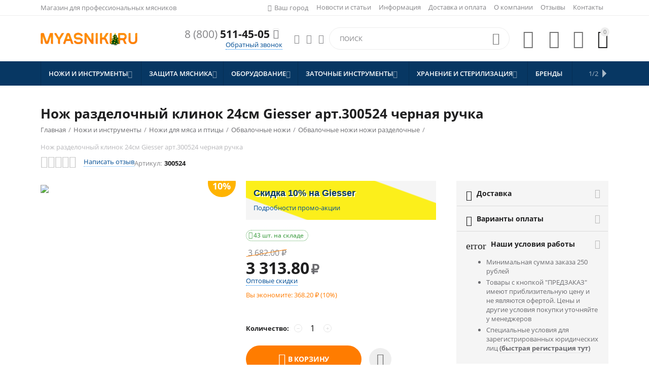

--- FILE ---
content_type: text/html; charset=utf-8
request_url: https://myasniki.ru/nozhi/dlya-myasa-i-pticy/obvalochnye-nozhi/obvalochnyy-nozh-giesser-pryamoe-lezvie-24sm/
body_size: 34393
content:
<!DOCTYPE html>
<html 
    lang="ru"
    dir="ltr"
    class=" "
>
<head>
<title>Нож разделочный клинок 24см Giesser арт.300524 черная ручка купить по цене 3313.80руб</title>
<link href="https://myasniki.ru/images/logos/5/favicon_sia2-e3.ico" rel="icon" type="image/png" />
<meta name="cmsmagazine" content="895b73496fde88f9b6b78ec628663194" />
<base href="https://myasniki.ru/"/>
<meta name="yandex-verification" content="36406cd5552f5df9" />
<meta name="yandex-verification" content="ae128e936771b234" />
    <meta  http-equiv="Content-Type" content="text/html; charset=utf-8"
          data-ca-mode=""/>
    <meta name="viewport" content="initial-scale=1.0, user-scalable=yes, width=device-width"/>
    <meta name="description" content="Giesser 300524 Обвалочные ножи ⭐МЯСНИКИ РУ товары для профессиональных мясников. Узнайте цену на нож разделочный клинок 24см giesser арт.300524 черная ручка ⭐ Ножи и инструменты - Ножи для мяса и птицы - Обвалочные ножи - Нож разделочный клинок 24см giesser арт.300524 черная ручка. Заказывайте с доставкой по всей России" />
<meta name="keywords" content="giesser 300524, обвалочные ножи купить, нож разделочный клинок купить, Giesser купить, нож разделочный клинок цена, нож разделочный клинок 24см giesser арт.300524 черная ручка - обвалочные ножи - ножи для мяса и птицы - ножи и инструменты"/>
<meta name="format-detection" content="telephone=no">
<link rel="canonical" href="https://myasniki.ru/nozhi/dlya-myasa-i-pticy/obvalochnye-nozhi/obvalochnyy-nozh-giesser-pryamoe-lezvie-24sm/" />
<!-- Inline script moved to the bottom of the page -->
    <meta name="format-detection" content="telephone=no">




    
    <meta name="theme-color" content="#ffffff">
<link rel="icon" href="https://clipsator.ru/images/companies/8/SKLAD/image/myasnikiru120.svg" type="image/svg+xml">
<meta name="google-site-verification" content="fjKqLWlSdfOf43YpWZ4GBoLxKtSjXFopyOjgnqWTcKk" />
<link href="https://myasniki.ru/images/logos/5/favicon_p8bm-c9.ico" rel="shortcut icon" type="image/png" />
<link type="text/css" rel="stylesheet" href="https://myasniki.ru/var/cache/misc/assets/design/themes/abt__youpitheme/css/standalone.4fe667553f7491b1bbccc6484dfd37db1768385016.css?1768385016" /><script data-no-defer>
    window.lazySizesConfig =  {
        loadMode: 2,
        hFac: 0.42857142857143,
        expand: 350,
        expFactor: 1,
        preloadAfterLoad: false
    };
    document.addEventListener('lazybeforeunveil', function(e){
        let element = e.target;
        var bg = element.getAttribute('data-background-url');
        if(bg){
            var bgImg = $(new Image());
            bgImg.attr('src', bg);
            bgImg.on('load', function () {
                $(element).css({
                    'background-image': "url('" + bg + "')"
                }).removeAttr('data-background-url')
            });
        }
    });
</script>
<!-- Inline script moved to the bottom of the page -->
<!-- Inline script moved to the bottom of the page -->
<!-- Inline script moved to the bottom of the page -->
    

    
    
    


<script type="application/ld+json" data-no-defer>[
    {
        "@context": "https://schema.org",
        "@type": "BreadcrumbList",
        "itemListElement": [
            {
                "@type": "ListItem",
                "position": 1,
                "name": "\u0413\u043b\u0430\u0432\u043d\u0430\u044f",
                "item": "https://myasniki.ru/"
            },
            {
                "@type": "ListItem",
                "position": 2,
                "name": "\u041d\u043e\u0436\u0438 \u0438 \u0438\u043d\u0441\u0442\u0440\u0443\u043c\u0435\u043d\u0442\u044b",
                "item": "https://myasniki.ru/nozhi/"
            },
            {
                "@type": "ListItem",
                "position": 3,
                "name": "\u041d\u043e\u0436\u0438 \u0434\u043b\u044f \u043c\u044f\u0441\u0430 \u0438 \u043f\u0442\u0438\u0446\u044b",
                "item": "https://myasniki.ru/nozhi/dlya-myasa-i-pticy/"
            },
            {
                "@type": "ListItem",
                "position": 4,
                "name": "\u041e\u0431\u0432\u0430\u043b\u043e\u0447\u043d\u044b\u0435 \u043d\u043e\u0436\u0438",
                "item": "https://myasniki.ru/nozhi/dlya-myasa-i-pticy/obvalochnye-nozhi/"
            },
            {
                "@type": "ListItem",
                "position": 5,
                "name": "\u041d\u043e\u0436 \u0440\u0430\u0437\u0434\u0435\u043b\u043e\u0447\u043d\u044b\u0439 \u043a\u043b\u0438\u043d\u043e\u043a 24\u0441\u043c Giesser \u0430\u0440\u0442.300524 \u0447\u0435\u0440\u043d\u0430\u044f \u0440\u0443\u0447\u043a\u0430"
            }
        ]
    },
    {
        "@context": "https://schema.org",
        "@type": "Product",
        "@id": "https://myasniki.ru/nozhi/dlya-myasa-i-pticy/obvalochnye-nozhi/obvalochnyy-nozh-giesser-pryamoe-lezvie-24sm/",
        "name": "\u041d\u043e\u0436 \u0440\u0430\u0437\u0434\u0435\u043b\u043e\u0447\u043d\u044b\u0439 \u043a\u043b\u0438\u043d\u043e\u043a 24\u0441\u043c Giesser \u0430\u0440\u0442.300524 \u0447\u0435\u0440\u043d\u0430\u044f \u0440\u0443\u0447\u043a\u0430",
        "description": "\u041e\u0431\u0432\u0430\u043b\u043e\u0447\u043d\u044b\u0439 \u043d\u043e\u0436 Giesser \u043f\u0440\u044f\u043c\u043e\u0435 \u043b\u0435\u0437\u0432\u0438\u0435 24\u0441\u043c\u041f\u0440\u0435\u0438\u043c\u0443\u0449\u0435\u0441\u0442\u0432\u0430 \u043d\u0435\u043c\u0435\u0446\u043a\u0438\u0445 \u043d\u043e\u0436\u0435\u0439 Giesser\u041b\u0435\u0437\u0432\u0438\u0435 \u0438\u0437\u0433\u043e\u0442\u043e\u0432\u043b\u0435\u043d\u043e \u0438\u0437 \u0432\u044b\u0441\u043e\u043a\u043e\u043a\u0430\u0447\u0435\u0441\u0442\u0432\u0435\u043d\u043d\u043e\u0439 \u0445\u0440\u043e\u043c-\u043c\u043e\u043b\u0438\u0431\u0434\u0435\u043d\u043e\u0432\u043e\u0439 \u0441\u0442\u0430\u043b\u0438, \u0437\u0430\u043a\u0430\u043b\u0435\u043d\u043d\u043e\u0439 \u0432 \u0432\u0430\u043a\u0443\u0443\u043c\u0435 \u0434\u043e \u0441\u0442\u0435\u043f\u0435\u043d\u0438 \u0442\u0432\u0435\u0440\u0434\u043e\u0441\u0442\u0438 \u043f\u043e \u0420\u043e\u043a\u0432\u0435\u043b\u043b\u0443 56 - 57\u041e\u0442\u043f\u043e\u043b\u0438\u0440\u043e\u0432\u0430\u043d\u043d\u0430\u044f \u043f\u043e\u0432\u0435\u0440\u0445\u043d\u043e\u0441\u0442\u044c \u0434\u043b\u044f \u043c\u0430\u043a\u0441\u0438\u043c\u0430\u043b\u044c\u043d\u043e\u0439 \u043a\u043e\u0440\u0440\u043e\u0437\u0438\u043e\u043d\u043d\u043e\u0439 \u0441\u0442\u043e\u0439\u043a\u043e\u0441\u0442\u0438 \u0438 \u0441\u043e\u0445\u0440\u0430\u043d\u0435\u043d\u0438\u044f \u0440\u0435\u0436\u0443\u0449\u0435\u0439 \u043a\u0440\u043e\u043c\u043a\u0438\u041f\u043e\u0441\u043b\u0435\u0434\u043d\u044f\u044f \u0441\u0442\u0430\u0434\u0438\u044f \u0437\u0430\u0442\u043e\u0447\u043a\u0438 \u043f\u0440\u043e\u0438\u0437\u0432\u043e\u0434\u0438\u0442\u0441\u044f \u0432\u0440\u0443\u0447\u043d\u0443\u044e\u0418\u0437\u043e\u0433\u043d\u0443\u0442\u043e\u0435 \u043b\u0435\u0437\u0432\u0438\u0435\u042d\u0440\u0433\u043e\u043d\u043e\u043c\u0438\u0447\u043d\u0430\u044f \u043d\u0435 \u0441\u043a\u043e\u043b\u044c\u0437\u044f\u0449\u0430\u044f \u0440\u0443\u043a\u043e\u044f\u0442\u044c\u0421\u0442\u0430\u043d\u0434\u0430\u0440\u0442\u043d\u0430\u044f \u0440\u0443\u0447\u043a\u0430\u0421\u0442\u0430\u043d\u0434\u0430\u0440\u0442\u043d\u0430\u044f \u043f\u043b\u0430\u0441\u0442\u0438\u043a\u043e\u0432\u0430\u044f \u0440\u0443\u0447\u043a\u0430 \u0438\u0437\u0433\u043e\u0442\u043e\u0432\u043b\u0435\u043d\u0430 \u0438\u0437 \u043e\u0441\u043e\u0431\u043e \u043d\u0435 \u0441\u043a\u043e\u043b\u044c\u0437\u043a\u043e\u0433\u043e \u0438 \u043f\u0440\u0438\u044f\u0442\u043d\u043e\u0433\u043e \u0432 \u0438\u0441\u043f\u043e\u043b\u044c\u0437\u043e\u0432\u0430\u043d\u0438\u0438 \u043c\u0430\u0442\u0435\u0440\u0438\u0430\u043b\u0430 (TPE). \u041e\u0431\u0435\u0441\u043f\u0435\u0447\u0438\u0432\u0430\u0435\u0442 \u043d\u0430\u0434\u0435\u0436\u043d\u044b\u0439 \u0445\u0432\u0430\u0442 \u0438 \u0441\u043d\u0438\u0436\u0430\u0435\u0442 \u0440\u0438\u0441\u043a \u0441\u043a\u043e\u043b\u044c\u0436\u0435\u043d\u0438\u044f\u041d\u043e\u0436 \u0441 \u043f\u043b\u0430\u0441\u0442\u0438\u043a\u043e\u0432\u043e\u0439 \u0440\u0443\u0447\u043a\u043e\u0439\u041f\u043b\u0430\u0441\u0442\u0438\u043a\u043e\u0432\u0430\u044f \u0440\u0443\u0447\u043a\u0430 \u043f\u043e\u0434\u0445\u043e\u0434\u0438\u0442 \u0434\u043b\u044f \u043a\u043e\u043d\u0442\u0430\u043a\u0442\u0430 \u0441 \u043f\u0438\u0449\u0435\u0432\u044b\u043c\u0438 \u043f\u0440\u043e\u0434\u0443\u043a\u0442\u0430\u043c\u0438 \u0438 \u0441\u043e\u043e\u0442\u0432\u0435\u0442\u0441\u0442\u0432\u0443\u0435\u0442 \u0442\u0440\u0435\u0431\u043e\u0432\u0430\u043d\u0438\u044f\u043c \u0441\u043b\u0435\u0434\u0443\u044e\u0449\u0438\u0445 \u043f\u0440\u0430\u0432\u043e\u0432\u044b\u0445 \u043d\u043e\u0440\u043c (\u043a\u0430\u0436\u0434\u043e\u0435 \u0438\u0437 \u043a\u043e\u0442\u043e\u0440\u044b\u0445 \u0432\u043a\u043b\u044e\u0447\u0430\u0435\u0442 \u0432\u0441\u0435 \u043f\u043e\u043f\u0440\u0430\u0432\u043a\u0438 \u0438 \u0432 \u0442\u0435\u043a\u0443\u0449\u0435\u0439 \u0432\u0435\u0440\u0441\u0438\u0438 \u043d\u0430 \u043c\u043e\u043c\u0435\u043d\u0442 \u0441\u043e\u0441\u0442\u0430\u0432\u043b\u0435\u043d\u0438\u044f \u044d\u0442\u043e\u0439 \u0434\u0435\u043a\u043b\u0430\u0440\u0430\u0446\u0438\u0438): \u0420\u0435\u0433\u043b\u0430\u043c\u0435\u043d\u0442 (\u0415\u0421) \u2116 1935/2004 \u043e \u043c\u0430\u0442\u0435\u0440\u0438\u0430\u043b\u0430\u0445 \u0438 \u043e\u0431\u044a\u0435\u043a\u0442\u044b (\u0432\u043a\u043b\u044e\u0447\u0430\u044f \u0430\u043a\u0442\u0438\u0432\u043d\u044b\u0435 \u0438 \u0438\u043d\u0442\u0435\u043b\u043b\u0435\u043a\u0442\u0443\u0430\u043b\u044c\u043d\u044b\u0435 \u043c\u0430\u0442\u0435\u0440\u0438\u0430\u043b\u044b \u0438 \u043f\u0440\u0435\u0434\u043c\u0435\u0442\u044b, \u043a\u043e\u043d\u0442\u0430\u043a\u0442\u0438\u0440\u0443\u044e\u0449\u0438\u0435 \u0441 \u043f\u0438\u0449\u0435\u0432\u044b\u043c\u0438 \u043f\u0440\u043e\u0434\u0443\u043a\u0442\u0430\u043c\u0438), \u043f\u0440\u0435\u0434\u043d\u0430\u0437\u043d\u0430\u0447\u0435\u043d\u043d\u044b\u0435 \u0434\u043b\u044f \u043a\u043e\u043d\u0442\u0430\u043a\u0442\u0430 \u0441 \u043f\u0438\u0449\u0435\u0432\u044b\u043c\u0438 \u043f\u0440\u043e\u0434\u0443\u043a\u0442\u0430\u043c\u0438 \u0438 \u043e\u0442\u043c\u0435\u043d\u044b \u0434\u0438\u0440\u0435\u043a\u0442\u0438\u0432 80/590 / EWG \u0438 89/109 / EWG - \u0432 \u0438\u0445 \u0434\u0435\u0439\u0441\u0442\u0432\u0443\u044e\u0449\u0435\u0439 \u0432 \u043d\u0430\u0441\u0442\u043e\u044f\u0449\u0435\u0435 \u0432\u0440\u0435\u043c\u044f \u0432\u0435\u0440\u0441\u0438\u0438. \u0420\u0435\u0433\u043b\u0430\u043c\u0435\u043d\u0442 (\u0415\u0421) \u2116 10/2011 \u043e\u0442 14.01.2011 \u0433. \u043e \u043c\u0430\u0442\u0435\u0440\u0438\u0430\u043b\u0430\u0445 \u0438 \u043f\u0440\u0435\u0434\u043c\u0435\u0442\u0430\u0445 \u0438\u0437 \u043f\u043b\u0430\u0441\u0442\u0438\u043a\u0430, \u043f\u0440\u0435\u0434\u043d\u0430\u0437\u043d\u0430\u0447\u0435\u043d\u043d\u044b\u0445 \u0434\u043b\u044f \u043a\u043e\u043d\u0442\u0430\u043a\u0442\u0430 \u0441 \u043f\u0438\u0449\u0435\u0432\u044b\u043c\u0438 \u043f\u0440\u043e\u0434\u0443\u043a\u0442\u0430\u043c\u0438.",
        "url": "https://myasniki.ru/nozhi/dlya-myasa-i-pticy/obvalochnye-nozhi/obvalochnyy-nozh-giesser-pryamoe-lezvie-24sm/",
        "image": {
            "pair_id": "4769",
            "image_id": "0",
            "detailed_id": "4951",
            "position": "0",
            "object_id": "3395",
            "object_type": "product",
            "detailed": {
                "object_id": "3395",
                "object_type": "product",
                "type": "M",
                "image_path": "https://myasniki.ru/images/detailed/4/3005-24.jpg",
                "alt": "Giesser 300524 \u043d\u043e\u0436 \u0440\u0430\u0437\u0434\u0435\u043b\u043e\u0447\u043d\u044b\u0439 \u043a\u043b\u0438\u043d\u043e\u043a",
                "image_x": "1000",
                "image_y": "500",
                "http_image_path": "http://myasniki.ru/images/detailed/4/3005-24.jpg",
                "https_image_path": "https://myasniki.ru/images/detailed/4/3005-24.jpg",
                "absolute_path": "/var/www/u0079284/data/www/clipsator.ru/images/detailed/4/3005-24.jpg",
                "relative_path": "detailed/4/3005-24.jpg"
            }
        },
        "sku": "300524",
        "mpn": "300524",
        "brand": {
            "@type": "Brand",
            "name": "\u041c\u044f\u0441\u043d\u0438\u043a\u0438 \u0440\u0443"
        },
        "offers": {
            "@type": "Offer",
            "url": "https://myasniki.ru/nozhi/dlya-myasa-i-pticy/obvalochnye-nozhi/obvalochnyy-nozh-giesser-pryamoe-lezvie-24sm/",
            "priceCurrency": "RUB",
            "price": "3682.00000000",
            "priceValidUntil": "2027-01-27",
            "availability": "https://schema.org/InStock",
            "itemCondition": "https://schema.org/NewCondition",
            "seller": {
                "@type": "Organization",
                "name": "\u041c\u044f\u0441\u043d\u0438\u043a\u0438 \u0440\u0443"
            }
        },
        "aggregateRating": {
            "@type": "AggregateRating",
            "ratingValue": 0,
            "reviewCount": 2
        },
        "review": []
    }
]</script>
<meta property="og:title" content="Нож разделочный клинок 24см Giesser арт.300524 черная ручка" />
<meta property="og:description" content="Обвалочный нож Giesser прямое лезвие 24смПреимущества немецких ножей GiesserЛезвие изготовлено из высококачественной хром-молибденовой стали, закаленной в вакууме до степени твердости по Роквеллу 56 - 57Отполированная поверхность для максимальной коррозионной стойкости и сохранения режущей кромкиПоследняя стадия заточки производится вручнуюИзогнутое лезвиеЭргономичная не скользящая рукоятьСтандартная ручкаСтандартная пластиковая ручка изготовлена из особо не скользкого и приятного в использовании материала (TPE). Обеспечивает надежный хват и снижает риск скольженияНож с пластиковой ручкойПластиковая ручка подходит для контакта с пищевыми продуктами и соответствует требованиям следующих правовых норм (каждое из которых включает все поправки и в текущей версии на момент составления этой декларации): Регламент (ЕС) № 1935/2004 о материалах и объекты (включая активные и интеллектуальные материалы и предметы, контактирующие с пищевыми продуктами), предназначенные для контакта с пищевыми продуктами и отмены директив 80/590 / EWG и 89/109 / EWG - в их действующей в настоящее время версии. Регламент (ЕС) № 10/2011 от 14.01.2011 г. о материалах и предметах из пластика, предназначенных для контакта с пищевыми продуктами." />
<meta property="og:image" content="https://myasniki.ru/images/detailed/4/3005-24.jpg" />
<meta property="og:url" content="https://myasniki.ru/nozhi/dlya-myasa-i-pticy/obvalochnye-nozhi/obvalochnyy-nozh-giesser-pryamoe-lezvie-24sm/" />

</head>
<body>
    <div id="tygh_settings" class="hidden" data-ca-current-location="https://myasniki.ru" data-ca-area="C" ></div>
    <!-- Inline script moved to the bottom of the page -->
<div class="ty-tygh  " data-ca-element="mainContainer" id="tygh_container">
<div id="ajax_overlay" class="ty-ajax-overlay"></div>
<div id="ajax_loading_box" class="ty-ajax-loading-box"></div>
        <div class="cm-notification-container notification-container">
</div>
        <div class="ty-helper-container "
                    id="tygh_main_container">
<div class="tygh-top-panel clearfix">
                <div class="container-fluid  top-grid">
            										            <div class="container-fluid-row container-fluid-row-full-width ypi-top-panel">
<div class="row-fluid ">    	<div class="span16 ">
	                <div class="row-fluid ">    	<div class="span6 ypi-title-to-sore">
	                <div class="hidden-phone ">
                <div class="ty-wysiwyg-content"  data-ca-live-editor-object-id="0" data-ca-live-editor-object-type=""><p>Магазин для профессиональных мясников</p></div>
                    </div>
            </div>
<div class="span10 ypi-top-links">
	                <div class="top-menu-text-links hidden-phone ty-float-right">
<div class="ty-text-links-wrapper">
        <span id="sw_text_links_3813" class="ty-text-links-btn cm-combination visible-phone">
            <span class="ty-icon ty-icon-short-list" ></span>
            <span class="ty-icon ty-icon-down-micro ty-text-links-btn__arrow" ></span>
        </span>
<ul id="text_links_3813" class="ty-text-links  cm-popup-box ty-text-links_show_inline"><li class="ty-text-links__item ty-level-0  ty-text-links__item--inline"><a class="ty-text-links__a ty-text-links__a--level-0  ty-text-links__a--inline" href="https://myasniki.ru/blog-ru/">Новости и статьи</a></li><li class="ty-text-links__item ty-level-0  ty-text-links__subitems ty-text-links__item--inline"><a class="ty-text-links__a ty-text-links__a--level-0  ty-text-links__a--subitems ty-text-links__a--inline">Информация</a>    
<ul  class="ty-text-links "><li class="ty-text-links__item ty-level-1  ty-text-links__item--submenu"><a class="ty-text-links__a ty-text-links__a--level-1  ty-text-links__a--submenu" href="https://myasniki.ru/stati-ru/kak-uznat-razmer-kolchuzhnoj-perchatki/">Как узнать размер кольчужной перчатки?</a></li><li class="ty-text-links__item ty-level-1  ty-text-links__item--submenu"><a class="ty-text-links__a ty-text-links__a--level-1  ty-text-links__a--submenu" href="https://myasniki.ru/stati-ru/o-brende-maglio-nero/">О бренде Maglio Nero</a></li><li class="ty-text-links__item ty-level-1  ty-text-links__item--submenu"><a class="ty-text-links__a ty-text-links__a--level-1  ty-text-links__a--submenu" href="https://myasniki.ru/stati-ru/o-brende-niroflex/">О бренде Niroflex</a></li><li class="ty-text-links__item ty-level-1  ty-text-links__item--submenu"><a class="ty-text-links__a ty-text-links__a--level-1  ty-text-links__a--submenu" href="https://myasniki.ru/stati-ru/obrabotka-personalnyh-dannyh-fz-152-fz/">Обработка персональных данных ФЗ № 152-ФЗ</a></li></ul>
</li><li class="ty-text-links__item ty-level-0  ty-text-links__item--inline"><a class="ty-text-links__a ty-text-links__a--level-0  ty-text-links__a--inline" href="https://myasniki.ru/dostavka-i-oplata/">Доставка и оплата</a></li><li class="ty-text-links__item ty-level-0  ty-text-links__item--inline"><a class="ty-text-links__a ty-text-links__a--level-0  ty-text-links__a--inline" href="https://myasniki.ru/o-kompanii-ru/">О компании</a></li><li class="ty-text-links__item ty-level-0  ty-text-links__item--inline"><a class="ty-text-links__a ty-text-links__a--level-0  ty-text-links__a--inline" href="https://myasniki.ru/otzyvy-ru/">Отзывы</a></li><li class="ty-text-links__item ty-level-0  ty-text-links__item--inline"><a class="ty-text-links__a ty-text-links__a--level-0  ty-text-links__a--inline" href="https://myasniki.ru/kontakty-ru/">Контакты</a></li></ul>
</div>
</div><div class=" ty-float-right">
                        <div class="ty-geo-maps__geolocation"
         data-ca-geo-map-location-is-location-detected="false"
         data-ca-geo-map-location-element="location_block"
         id="geo_maps_location_block_3965"
    >
<a id="opener_geo_maps_location_dialog_3965"class="cm-dialog-opener cm-dialog-auto-size ty-geo-maps__geolocation__opener" href="https://myasniki.ru/index.php?dispatch=geo_maps.customer_geolocation" data-ca-target-id="content_geo_maps_location_dialog_3965" data-ca-dialog-title="Город" title="Выберите ваш город"rel="nofollow"><span class="ty-icon ty-icon-location-arrow" ></span><span class="ty-geo-maps__geolocation__opener-text">            <span data-ca-geo-map-location-element="location" class="ty-geo-maps__geolocation__location">Ваш город</span>
        </span></a><div class="hidden" id="content_geo_maps_location_dialog_3965" title="Выберите ваш город"></div>    <!--geo_maps_location_block_3965--></div>
</div>
            </div>
</div>
            </div>
</div>
    </div>											            <div class="container-fluid-row ypi-logo">
<div class="row-fluid ">    	<div class="span3 ypi-logo">
	                <div class="mfixed-button hidden ">
                <div class="ty-wysiwyg-content"  data-ca-live-editor-object-id="0" data-ca-live-editor-object-type=""><div class="ypi-menu__fixed-button"><i class="material-icons md-48 md-dark">more_horiz</i></div></div>
                    </div><div class="ty-logo-container">
<a href="https://myasniki.ru/" title="Myasniki.ru">
<img class="ty-pict  ty-logo-container__image   cm-image" id="det_img_255311283"  src="https://myasniki.ru/images/logos/5/LOGO-cs-cart-500-Elka2.png"  width="500" height="78" alt="Myasniki.ru" title="Myasniki.ru" />
</a>
    </div>
            </div>
<div class="span4 phone-links-wrap">
	                <div class="ty-wysiwyg-content"  data-ca-live-editor-object-id="0" data-ca-live-editor-object-type=""><div class="ypi-cr-phone-number">
    <div class="ypi-cr-phone">
	    <div class="ypi-cr-box">
            <a href="tel:88005114505" class="t-phone" rel="nofollow" title=""><span>8 (800)</span> 511-45-05</a>
	    </div>
        <a onclick="showpopupphone()" rel="nofollow" title=""><i class="material-icons">&#xE313;</i></a>
        <div class="aditional-links hidden-phone">
                                            <a id="opener_call_request_block4108"class="cm-dialog-opener cm-dialog-auto-size " href="https://myasniki.ru/index.php?dispatch=call_requests.request&amp;obj_prefix=block&amp;obj_id=4108" data-ca-target-id="content_call_request_block4108" data-ca-dialog-title="NEW-Заполните форму ниже и мы перезвоним" title="Обратный звонок"rel="nofollow"><span>Обратный звонок</span></a><div class="hidden" id="content_call_request_block4108" title="Обратный звонок"></div>                <a href="https://myasniki.ru/kontakty-ru/" class="l-contacts hidden-tablet" rel="nofollow" title="">Контакты</a>
        </div>
    </div>
    <div class="ypi-cr-link pop-up-box hidden">
    	<a class="closer" onclick="hidepopupphone()" title=""><i class="material-icons">&#xE5CD;</i></a>
        <div class="ty-cr-work">пн-пт с 9:00-18:00 (москва)</div>
	    	<a href="tel:88005114505" class="n-phone" rel="nofollow" title=""><span>8 (800)</span> 511-45-05</a><br>
	    	<a href="tel:+74995155522" class="n-phone" rel="nofollow" title=""><span>+7 499</span> 515-55-22</a><br>
            <div class="visible-phone">
<a id="opener_call_request_block4108"class="cm-dialog-opener cm-dialog-auto-size " href="https://myasniki.ru/index.php?dispatch=call_requests.request&amp;obj_prefix=block&amp;obj_id=4108" data-ca-target-id="content_call_request_block4108" data-ca-dialog-title="NEW-Заполните форму ниже и мы перезвоним" title="Обратный звонок"rel="nofollow"><span>Обратный звонок</span></a><div class="hidden" id="content_call_request_block4108" title="Обратный звонок"></div>        <a href="https://myasniki.ru/kontakty-ru/" class="l-contacts" rel="nofollow" title="">Контакты</a>
            </div>
    </div>
</div></div>
            </div>
<div class="span9 ypi-cart-user-wrap">
	                <div class="ypi-mini-cart ty-float-right">
                    <div class="ty-dropdown-box" id="cart_status_3817">
        <div id="sw_dropdown_3817" class="ty-dropdown-box__title cm-combination">
                                                <span class="ty-minicart-count ty-hand empty">0</span>
                    <span class="ty-icon material-icons md-36 empty" >&#xE547;</span>
</div>
        <div id="dropdown_3817" class="cm-popup-box ty-dropdown-box__content ty-dropdown-box__content--cart hidden">
                            <div class="cm-cart-content cm-cart-content-thumb cm-cart-content-delete">
                        <div class="ty-cart-items">
                                                            <div class="ty-cart-items__empty ty-center">Корзина пуста</div>
</div>
<div class="cm-cart-buttons ty-cart-content__buttons buttons-container hidden">
                            <div class="ty-float-left">
                                <a href="https://myasniki.ru/index.php?dispatch=checkout.cart" rel="nofollow" class="ty-btn ty-btn__secondary">Корзина</a>
                            </div>
                                                        <div class="ty-float-right">
<a href="https://myasniki.ru/index.php?dispatch=checkout.checkout"  class="ty-btn ty-btn__primary " ><span>Оформление заказа</span></a>
                            </div>
                                                    </div>
</div>
</div>
    <!--cart_status_3817--></div>
</div><div class="ty-dropdown-box  ypi-mini-user ty-float-right">
        <div id="sw_dropdown_3818" class="ty-dropdown-box__title cm-combination unlogged">
                                            <div class="cm-tooltip ty-account-info__title" title="Учетная запись">
        <span class="ty-icon material-icons md-36" >&#xE853;</span>
    </div>
</div>
        <div id="dropdown_3818" class="cm-popup-box ty-dropdown-box__content hidden">
<div id="account_info_3818">
    <!--account_info_3818--></div>
</div>
    </div><div class=" ty-float-right">
                        <div id="wish_list_abt__yt_top_buttons">
        <a class="cm-tooltip ty-wishlist__a" href="https://myasniki.ru/index.php?dispatch=wishlist.view" rel="nofollow" title="Просмотреть список отложенных товаров"><span class="ty-icon material-icons md-36 md-dark" >&#xE87E;</span></a>
        <!--wish_list_abt__yt_top_buttons--></div>
<div id="account_info_abt__yt_top_buttons">
                <a class="cm-tooltip ty-compare__a " href="https://myasniki.ru/index.php?dispatch=product_features.compare" rel="nofollow" title="Сравнение характеристик"><span class="ty-icon material-icons md-36 md-dark" >&#xe01d;</span></a>
        <!--account_info_abt__yt_top_buttons--></div>
</div><div class="ypi-search ty-float-right">
                <div class="ty-search-block">
    <form action="https://myasniki.ru/" name="search_form" method="get">
        <input type="hidden" name="match" value="all" />
        <input type="hidden" name="subcats" value="Y" />
        <input type="hidden" name="pcode_from_q" value="Y" />
        <input type="hidden" name="pshort" value="Y" />
        <input type="hidden" name="pfull" value="Y" />
        <input type="hidden" name="pname" value="Y" />
        <input type="hidden" name="pkeywords" value="Y" />
        <input type="hidden" name="search_performed" value="Y" />
<input type="text" name="q" value="" id="search_input" title="Поиск" class="ty-search-block__input cm-hint" /><button title="Найти" class="ty-search-magnifier" type="submit"><span class="ty-icon material-icons md-24 md-dark" >&#xE8B6;</span></button>
<input type="hidden" name="dispatch" value="products.search" />
<input type="hidden" name="security_hash" class="cm-no-hide-input" value="824c61c6b80f23b491c83a9ed090eac1" /></form>
</div>
</div><div class="hidden-phone ty-float-right">
                <div class="ty-wysiwyg-content"  data-ca-live-editor-object-id="0" data-ca-live-editor-object-type=""><div class="ypi-socials">
<a target="_blank" href="https://t.me/MyasnikiRU"><i class="s-icon ypi-telegram"></i></a>
<a target="_blank" href="https://wa.me/+79255610052"><i class="s-icon ypi-whatsapp"></i></a>
<a target="_blank" href="viber://chat?number=%2B79255610052"><i class="s-icon ypi-viber"></i></a>
</div>
</div>
                    </div>
            </div>
</div>
    </div>	
        </div>
</div>
<div class="tygh-header clearfix">
                <div class="container-fluid  header-grid">
            										            <div class="container-fluid-row container-fluid-row-full-width top-menu-grid">
<div class="row-fluid ">    	<div class="span16 ">
	                <div class="top-menu ">
                <!-- /design/themes/abt__youpitheme/templates/addons/mm_redesign/overrides/blocks/dropdown_horizontal_abt__yt_mwi.tpl -->
<div class="abt_up-menu extended"><div class="ty-menu__wrapper"><div class="ty-menu-btn-close__wrapper hidden"><a class="ty-btn ty-btn__primary ty-menu-btn-close cm-external-click" data-ca-external-click-id="menu_btn_528"><span class="ty-icon material-icons" >close</span></a></div><div class="ty-menu__item ty-menu__menu-btn ty-menu__menu-btn close hidden"><a class="cm-external-click" data-ca-external-click-id="menu_btn_528"><span class="ty-icon material-icons" >close</span><span>Каталог</span></a></div><ul class="ty-menu__items cm-responsive-menu"><li class="ty-menu__item ty-menu__menu-btn visible-phone cm-responsive-menu-toggle-main"><a id="menu_btn_528" class="ty-menu__item-link"><span class="ty-icon material-icons" >&#xE5D2;</span><span>Каталог</span></a></li><li class="ty-menu__item cm-menu-item-responsive" data-subitems-count="6" data-settings-cols="4"><a class="ty-menu__item-toggle visible-phone cm-responsive-menu-toggle"><span class="ty-icon ty-menu__icon-open material-icons" >&#xE145;</span><span class="ty-icon ty-menu__icon-hide material-icons" >&#xE15B;</span></a><a href="https://myasniki.ru/nozhi/" class="ty-menu__item-link a-first-lvl"><span><bdi>Ножи и инструменты<span class="ty-icon icon-down-dir material-icons" >&#xE5CF;</span></bdi></span></a><div class="ty-menu__submenu" id="topmenu_528_478"><ul class="ty-menu__submenu-items cm-responsive-menu-submenu dropdown-column-item row-filling with-icon-items clearfix" style="min-height: 450px">
                <li class="ty-menu__submenu-col">
                            <div class="ty-top-mine__submenu-col mw-icon second-lvl" style="width: 25%">
                                        <div class="ty-menu__submenu-item-header">
                        <a href="https://myasniki.ru/nozhi/dlya-myasa-i-pticy/" class="ty-menu__submenu-link"><div class="mwi-icon">
<img class="ty-pict  mwi-img lazyload   cm-image"   data-src="https://myasniki.ru/images/ab__webp/abt__yt_mwi__icon/6/группа-мясо_png.webp"  alt="" title="" src="[data-uri]" width="150" height="150" />
</div><bdi>Для мяса и птицы
                                                        </bdi>
                        </a>
                                            </div>
                                            <a class="ty-menu__item-toggle visible-phone cm-responsive-menu-toggle">
                            <i class="ty-menu__icon-open material-icons">&#xE145;</i>
                            <i class="ty-menu__icon-hide material-icons">&#xE15B;</i>
                        </a>
                        <div class="ty-menu__submenu">
                                                            <ul class="ty-menu__submenu-list cm-responsive-menu-submenu">
                                                                                                                                                                                                                                                    <li class="ty-menu__submenu-item">
                                                <a href="https://myasniki.ru/nozhi/dlya-myasa-i-pticy/obvalochnye-nozhi/" class="ty-menu__submenu-link"><bdi>Обвалочные ножи
                                                                                                        </bdi>
                                                </a>
                                            </li>
                                                                                                                                <li class="ty-menu__submenu-item">
                                                <a href="https://myasniki.ru/nozhi/dlya-myasa-i-pticy/zhilovochnye-nozhi/" class="ty-menu__submenu-link"><bdi>Жиловочные ножи
                                                                                                        </bdi>
                                                </a>
                                            </li>
                                                                                                                                <li class="ty-menu__submenu-item">
                                                <a href="https://myasniki.ru/nozhi/dlya-myasa-i-pticy/tesaki-sekachi/" class="ty-menu__submenu-link"><bdi>Тесаки и Секачи
                                                                                                        </bdi>
                                                </a>
                                            </li>
                                                                                                                                <li class="ty-menu__submenu-item">
                                                <a href="https://myasniki.ru/nozhi/dlya-myasa-i-pticy/nozhovki/" class="ty-menu__submenu-link"><bdi>Ножовки
                                                                                                        </bdi>
                                                </a>
                                            </li>
                                                                                                                                <li class="ty-menu__submenu-item">
                                                <a href="https://myasniki.ru/nozhi/dlya-myasa-i-pticy/nozhnicy/" class="ty-menu__submenu-link"><bdi>Ножницы для мяса и птицы
                                                                                                        </bdi>
                                                </a>
                                            </li>
                                                                                                                                <li class="ty-menu__submenu-item">
                                                <a href="https://myasniki.ru/nozhi/dlya-myasa-i-pticy/kryuki-dlya-obvalki/" class="ty-menu__submenu-link"><bdi>Крюки для подвешивания
                                                                                                        </bdi>
                                                </a>
                                            </li>
                                                                                                                                <li class="ty-menu__submenu-item">
                                                <a href="https://myasniki.ru/nozhi/dlya-myasa-i-pticy/vyemka-rebra/" class="ty-menu__submenu-link"><bdi>Ножи для выемки ребра
                                                                                                        </bdi>
                                                </a>
                                            </li>
                                                                                                                                <li class="ty-menu__submenu-item">
                                                <a href="https://myasniki.ru/nozhi/dlya-myasa-i-pticy/prochiy-inventar/" class="ty-menu__submenu-link"><bdi>Прочий инвентарь
                                                                                                        </bdi>
                                                </a>
                                            </li>
</ul>
</div>
                                    </div>
                            <div class="ty-top-mine__submenu-col mw-icon second-lvl" style="width: 25%">
                                        <div class="ty-menu__submenu-item-header">
                        <a href="https://myasniki.ru/nozhi/dlya-ryby-i-moreproduktov/" class="ty-menu__submenu-link"><div class="mwi-icon">
<img class="ty-pict  mwi-img lazyload   cm-image"   data-src="https://myasniki.ru/images/ab__webp/abt__yt_mwi__icon/6/группа-рыба_png.webp"  alt="" title="" src="[data-uri]" width="150" height="150" />
</div><bdi>Для рыбы и морепродуктов
                                                        </bdi>
                        </a>
                                            </div>
                                            <a class="ty-menu__item-toggle visible-phone cm-responsive-menu-toggle">
                            <i class="ty-menu__icon-open material-icons">&#xE145;</i>
                            <i class="ty-menu__icon-hide material-icons">&#xE15B;</i>
                        </a>
                        <div class="ty-menu__submenu">
                                                            <ul class="ty-menu__submenu-list cm-responsive-menu-submenu">
                                                                                                                                                                                                                                                    <li class="ty-menu__submenu-item">
                                                <a href="https://myasniki.ru/nozhi/dlya-ryby-i-moreproduktov/nozhi-dlya-ryby/" class="ty-menu__submenu-link"><bdi>Ножи для рыбы
                                                                                                        </bdi>
                                                </a>
                                            </li>
                                                                                                                                <li class="ty-menu__submenu-item">
                                                <a href="https://myasniki.ru/nozhi/dlya-ryby-i-moreproduktov/nozhi-dlya-ustric/" class="ty-menu__submenu-link"><bdi>Ножи для устриц
                                                                                                        </bdi>
                                                </a>
                                            </li>
                                                                                                                                <li class="ty-menu__submenu-item">
                                                <a href="https://myasniki.ru/nozhi/dlya-ryby-i-moreproduktov/nozhnicy-dlya-ryby/" class="ty-menu__submenu-link"><bdi>Ножницы для рыбы
                                                                                                        </bdi>
                                                </a>
                                            </li>
                                                                                                                                <li class="ty-menu__submenu-item">
                                                <a href="https://myasniki.ru/nozhi/dlya-ryby-i-moreproduktov/kryuki-podveshivaniya-ryby/" class="ty-menu__submenu-link"><bdi>Крюки подвешивания рыбы
                                                                                                        </bdi>
                                                </a>
                                            </li>
</ul>
</div>
                                    </div>
                            <div class="ty-top-mine__submenu-col mw-icon second-lvl" style="width: 25%">
                                        <div class="ty-menu__submenu-item-header">
                        <a href="https://myasniki.ru/nozhi/dlya-syra-masla-vypechki/" class="ty-menu__submenu-link"><div class="mwi-icon">
<img class="ty-pict  mwi-img lazyload   cm-image"   data-src="https://myasniki.ru/images/ab__webp/abt__yt_mwi__icon/6/группа-сыр_png.webp"  alt="" title="" src="[data-uri]" width="150" height="150" />
</div><bdi>Для сыра, масла, выпечки
                                                        </bdi>
                        </a>
                                            </div>
                                            <a class="ty-menu__item-toggle visible-phone cm-responsive-menu-toggle">
                            <i class="ty-menu__icon-open material-icons">&#xE145;</i>
                            <i class="ty-menu__icon-hide material-icons">&#xE15B;</i>
                        </a>
                        <div class="ty-menu__submenu">
                                                            <ul class="ty-menu__submenu-list cm-responsive-menu-submenu">
                                                                                                                                                                                                                                                    <li class="ty-menu__submenu-item">
                                                <a href="https://myasniki.ru/nozhi/dlya-syra-masla-vypechki/nozhi-syrnye/" class="ty-menu__submenu-link"><bdi>Ножи для сыра
                                                                                                        </bdi>
                                                </a>
                                            </li>
                                                                                                                                <li class="ty-menu__submenu-item">
                                                <a href="https://myasniki.ru/nozhi/dlya-syra-masla-vypechki/nozhi-dlya-hleba/" class="ty-menu__submenu-link"><bdi>Ножи для хлеба
                                                                                                        </bdi>
                                                </a>
                                            </li>
</ul>
</div>
                                    </div>
                            <div class="ty-top-mine__submenu-col mw-icon second-lvl" style="width: 25%">
                                        <div class="ty-menu__submenu-item-header">
                        <a href="https://myasniki.ru/nozhi/dlya-kuhni-i-restorana/" class="ty-menu__submenu-link"><div class="mwi-icon">
<img class="ty-pict  mwi-img lazyload   cm-image"   data-src="https://myasniki.ru/images/ab__webp/abt__yt_mwi__icon/6/группа-ресторанные_jpg.webp"  alt="" title="" src="[data-uri]" width="150" height="150" />
</div><bdi>Для кухни и ресторана
                                                        </bdi>
                        </a>
                                            </div>
                                            <a class="ty-menu__item-toggle visible-phone cm-responsive-menu-toggle">
                            <i class="ty-menu__icon-open material-icons">&#xE145;</i>
                            <i class="ty-menu__icon-hide material-icons">&#xE15B;</i>
                        </a>
                        <div class="ty-menu__submenu">
                                                            <ul class="ty-menu__submenu-list cm-responsive-menu-submenu">
                                                                                                                                                                                                                                                    <li class="ty-menu__submenu-item">
                                                <a href="https://myasniki.ru/nozhi/dlya-kuhni-i-restorana/nozhi-shef-povara-povarskie/" class="ty-menu__submenu-link"><bdi>Ножи шеф-повара (поварские)
                                                                                                        </bdi>
                                                </a>
                                            </li>
                                                                                                                                <li class="ty-menu__submenu-item">
                                                <a href="https://myasniki.ru/nozhi/dlya-kuhni-i-restorana/nozhi-dlya-kuhni-i-restoranov-italiya/" class="ty-menu__submenu-link"><bdi>Ножи для кухни и ресторанов
                                                                                                        </bdi>
                                                </a>
                                            </li>
                                                                                                                                <li class="ty-menu__submenu-item">
                                                <a href="https://myasniki.ru/nozhi/dlya-kuhni-i-restorana/nozhi-dlya-shaurmy/" class="ty-menu__submenu-link"><bdi>Ножи для шаурмы
                                                                                                            <span class="m-label" style="color: #ffffff; background-color: #6aa84f">Новинка</span>
                                                                                                        </bdi>
                                                </a>
                                            </li>
                                                                                                                                <li class="ty-menu__submenu-item">
                                                <a href="https://myasniki.ru/nozhi/dlya-kuhni-i-restorana/nabory/" class="ty-menu__submenu-link"><bdi>Наборы
                                                                                                        </bdi>
                                                </a>
                                            </li>
</ul>
</div>
                                    </div>
                            <div class="ty-top-mine__submenu-col mw-icon second-lvl" style="width: 25%">
                                        <div class="ty-menu__submenu-item-header">
                        <a href="https://myasniki.ru/nozhi/yaponskie-nozhi/" class="ty-menu__submenu-link no-items"><div class="mwi-icon">
<img class="ty-pict  mwi-img lazyload   cm-image"   data-src="https://myasniki.ru/images/ab__webp/abt__yt_mwi__icon/7/группы-японские-ножи_jpg.webp"  alt="" title="" src="[data-uri]" width="150" height="150" />
</div><bdi>Японские ножи
                                                           <span class="m-label" style="color: #ffffff;background-color: #50c01f">Новинка</span>
                                                        </bdi>
                        </a>
                                            </div>
                                    </div>
                            <div class="ty-top-mine__submenu-col mw-icon second-lvl" style="width: 25%">
                                        <div class="ty-menu__submenu-item-header">
                        <a href="https://myasniki.ru/nozhi/razdelochnye-doski/" class="ty-menu__submenu-link no-items"><div class="mwi-icon">
<img class="ty-pict  mwi-img lazyload   cm-image"   data-src="https://myasniki.ru/images/ab__webp/abt__yt_mwi__icon/8/группа-разделочные-доски_2_jpg.webp"  alt="" title="" src="[data-uri]" width="150" height="150" />
</div><bdi>Разделочные доски
                                                           <span class="m-label" style="color: #ffffff;background-color: #63bd3b">Новинка</span>
                                                        </bdi>
                        </a>
                                            </div>
                                    </div>
</li>
</ul></div></li><li class="ty-menu__item cm-menu-item-responsive" data-subitems-count="4" data-settings-cols="4"><a class="ty-menu__item-toggle visible-phone cm-responsive-menu-toggle"><span class="ty-icon ty-menu__icon-open material-icons" >&#xE145;</span><span class="ty-icon ty-menu__icon-hide material-icons" >&#xE15B;</span></a><a href="https://myasniki.ru/zaschita-myasnika/" class="ty-menu__item-link a-first-lvl"><span><bdi>Защита мясника<span class="ty-icon icon-down-dir material-icons" >&#xE5CF;</span></bdi></span></a><div class="ty-menu__submenu" id="topmenu_528_469"><ul class="ty-menu__submenu-items cm-responsive-menu-submenu dropdown-column-item row-filling with-icon-items clearfix" style="min-height: 450px">
                <li class="ty-menu__submenu-col">
                            <div class="ty-top-mine__submenu-col mw-icon second-lvl" style="width: 25%">
                                        <div class="ty-menu__submenu-item-header">
                        <a href="https://myasniki.ru/zaschita-myasnika/kolchuzhnye-perchatki-certaflex/" class="ty-menu__submenu-link"><div class="mwi-icon">
<img class="ty-pict  mwi-img lazyload   cm-image"   data-src="https://myasniki.ru/images/ab__webp/abt__yt_mwi__icon/7/группа_certoflex2_png.webp"  alt="" title="" src="[data-uri]" width="300" height="300" />
</div><bdi>Кольчужные перчатки Certaflex
                                                           <span class="m-label" style="color: #ffffff;background-color: #6aa84f">НОВИНКА</span>
                                                        </bdi>
                        </a>
                                            </div>
                                            <a class="ty-menu__item-toggle visible-phone cm-responsive-menu-toggle">
                            <i class="ty-menu__icon-open material-icons">&#xE145;</i>
                            <i class="ty-menu__icon-hide material-icons">&#xE15B;</i>
                        </a>
                        <div class="ty-menu__submenu">
                                                            <ul class="ty-menu__submenu-list cm-responsive-menu-submenu">
                                                                                                                                                                                                                                                    <li class="ty-menu__submenu-item">
                                                <a href="https://myasniki.ru/zaschita-myasnika/kolchuzhnye-perchatki-certaflex/seriya-certaflex-simplex-metallicheskiy-kryuchok/" class="ty-menu__submenu-link"><bdi>Серия Certaflex Simplex Металлический крючок
                                                                                                        </bdi>
                                                </a>
                                            </li>
                                                                                                                                <li class="ty-menu__submenu-item">
                                                <a href="https://myasniki.ru/zaschita-myasnika/kolchuzhnye-perchatki-certaflex/seriya-certaflex-prima-plastikovye-remeshki/" class="ty-menu__submenu-link"><bdi>Серия Certaflex Prima Пластиковые ремешки
                                                                                                        </bdi>
                                                </a>
                                            </li>
                                                                                                                                <li class="ty-menu__submenu-item">
                                                <a href="https://myasniki.ru/zaschita-myasnika/kolchuzhnye-perchatki-certaflex/seriya-certaflex-texta-tekstilnyy-remeshok/" class="ty-menu__submenu-link"><bdi>Серия Certaflex Texta Текстильный ремешок
                                                                                                        </bdi>
                                                </a>
                                            </li>
                                                                                                                                <li class="ty-menu__submenu-item">
                                                <a href="https://myasniki.ru/zaschita-myasnika/kolchuzhnye-perchatki-certaflex/seriya-certaflex-elasta-pruzhinnaya-fiksaciya/" class="ty-menu__submenu-link"><bdi>Серия Certaflex Elasta Пружинная фиксация
                                                                                                        </bdi>
                                                </a>
                                            </li>
                                                                                                                                <li class="ty-menu__submenu-item">
                                                <a href="https://myasniki.ru/zaschita-myasnika/kolchuzhnye-perchatki-certaflex/komplektuyuschie-k-kolchuzhnym-perchatkam-certaflex/" class="ty-menu__submenu-link"><bdi>Комплектующие к кольчужным перчаткам Certaflex
                                                                                                        </bdi>
                                                </a>
                                            </li>
</ul>
</div>
                                    </div>
                            <div class="ty-top-mine__submenu-col mw-icon second-lvl" style="width: 25%">
                                        <div class="ty-menu__submenu-item-header">
                        <a href="https://myasniki.ru/zaschita-myasnika/kolchuzhnye-perchatki-niroflex/" class="ty-menu__submenu-link"><div class="mwi-icon">
<img class="ty-pict  mwi-img lazyload   cm-image"   data-src="https://myasniki.ru/images/ab__webp/abt__yt_mwi__icon/5/серии-кольч-перч_jpg.webp"  alt="" title="" src="[data-uri]" width="396" height="396" />
</div><bdi>Кольчужные перчатки Niroflex
                                                        </bdi>
                        </a>
                                            </div>
                                            <a class="ty-menu__item-toggle visible-phone cm-responsive-menu-toggle">
                            <i class="ty-menu__icon-open material-icons">&#xE145;</i>
                            <i class="ty-menu__icon-hide material-icons">&#xE15B;</i>
                        </a>
                        <div class="ty-menu__submenu">
                                                            <ul class="ty-menu__submenu-list cm-responsive-menu-submenu">
                                                                                                                                                                                                                                                    <li class="ty-menu__submenu-item">
                                                <a href="https://myasniki.ru/zaschita-myasnika/kolchuzhnye-perchatki-niroflex/seriya-niroflex-2000-metallicheskiy-kryuchok/" class="ty-menu__submenu-link"><bdi>Серия Niroflex 2000 Металлический крючок
                                                                                                        </bdi>
                                                </a>
                                            </li>
                                                                                                                                <li class="ty-menu__submenu-item">
                                                <a href="https://myasniki.ru/zaschita-myasnika/kolchuzhnye-perchatki-niroflex/seriya-niroflex-easyfit.-plastikovye-remeshki/" class="ty-menu__submenu-link"><bdi>Серия Niroflex EasyFit Пластиковые ремешки
                                                                                                        </bdi>
                                                </a>
                                            </li>
                                                                                                                                <li class="ty-menu__submenu-item">
                                                <a href="https://myasniki.ru/zaschita-myasnika/kolchuzhnye-perchatki-niroflex/seriya-niroflex-fm-.tekstilnyy-remeshok/" class="ty-menu__submenu-link"><bdi>Серия Niroflex FM+ Текстильный ремешок
                                                                                                        </bdi>
                                                </a>
                                            </li>
                                                                                                                                <li class="ty-menu__submenu-item">
                                                <a href="https://myasniki.ru/zaschita-myasnika/kolchuzhnye-perchatki-niroflex/seriya-niroflex-fix.-pruzhinnaya-fiksaciya/" class="ty-menu__submenu-link"><bdi>Серия Niroflex Fix Пружинная фиксация
                                                                                                        </bdi>
                                                </a>
                                            </li>
                                                                                                                                <li class="ty-menu__submenu-item">
                                                <a href="https://myasniki.ru/zaschita-myasnika/kolchuzhnye-perchatki-niroflex/komplektuyuschie-k-kolchuzhnym-perchatkam/" class="ty-menu__submenu-link"><bdi>Комплектующие к кольчужным перчаткам
                                                                                                        </bdi>
                                                </a>
                                            </li>
                                                                                                                                <li class="ty-menu__submenu-item">
                                                <a href="https://myasniki.ru/zaschita-myasnika/kolchuzhnye-perchatki-niroflex/remont-kolchuzhnyh-izdeliy/" class="ty-menu__submenu-link"><bdi>Ремонт кольчужных изделий
                                                                                                        </bdi>
                                                </a>
                                            </li>
</ul>
</div>
                                    </div>
                            <div class="ty-top-mine__submenu-col mw-icon second-lvl" style="width: 25%">
                                        <div class="ty-menu__submenu-item-header">
                        <a href="https://myasniki.ru/zaschita-myasnika/fartuki-dlya-myasnika/" class="ty-menu__submenu-link"><div class="mwi-icon">
<img class="ty-pict  mwi-img lazyload   cm-image"   data-src="https://myasniki.ru/images/ab__webp/abt__yt_mwi__icon/5/кольч-PU-фатр-4_png.webp"  alt="" title="" src="[data-uri]" width="300" height="300" />
</div><bdi>Фартуки для мясника
                                                        </bdi>
                        </a>
                                            </div>
                                            <a class="ty-menu__item-toggle visible-phone cm-responsive-menu-toggle">
                            <i class="ty-menu__icon-open material-icons">&#xE145;</i>
                            <i class="ty-menu__icon-hide material-icons">&#xE15B;</i>
                        </a>
                        <div class="ty-menu__submenu">
                                                            <ul class="ty-menu__submenu-list cm-responsive-menu-submenu">
                                                                                                                                                                                                                                                    <li class="ty-menu__submenu-item">
                                                <a href="https://myasniki.ru/zaschita-myasnika/fartuki-dlya-myasnika/fartuki-kolchuzhnye-certaflex/" class="ty-menu__submenu-link"><bdi>Фартуки кольчужные Certaflex
                                                                                                        </bdi>
                                                </a>
                                            </li>
                                                                                                                                <li class="ty-menu__submenu-item">
                                                <a href="https://myasniki.ru/zaschita-myasnika/fartuki-dlya-myasnika/fartuki-kolchuzhnye-niroflex/" class="ty-menu__submenu-link"><bdi>Фартуки кольчужные Niroflex
                                                                                                        </bdi>
                                                </a>
                                            </li>
                                                                                                                                <li class="ty-menu__submenu-item">
                                                <a href="https://myasniki.ru/zaschita-myasnika/fartuki-dlya-myasnika/fartuki-poliuretanovye/" class="ty-menu__submenu-link"><bdi>Фартуки полиуретановые Niroflex
                                                                                                        </bdi>
                                                </a>
                                            </li>
                                                                                                                                <li class="ty-menu__submenu-item">
                                                <a href="https://myasniki.ru/zaschita-myasnika/fartuki-dlya-myasnika/komplektuyuschie-k-fartukam/" class="ty-menu__submenu-link"><bdi>Комплектующие к фартукам
                                                                                                        </bdi>
                                                </a>
                                            </li>
</ul>
</div>
                                    </div>
                            <div class="ty-top-mine__submenu-col mw-icon second-lvl" style="width: 25%">
                                        <div class="ty-menu__submenu-item-header">
                        <a href="https://myasniki.ru/zaschita-myasnika/sredstva-individualnoy-zaschity/" class="ty-menu__submenu-link"><div class="mwi-icon">
<img class="ty-pict  mwi-img lazyload   cm-image"   data-src="https://myasniki.ru/images/ab__webp/abt__yt_mwi__icon/6/группы-СИЗ_jpg.webp"  alt="" title="" src="[data-uri]" width="150" height="150" />
</div><bdi>Средства Индивидуальной Защиты
                                                           <span class="m-label" style="color: #ffffff;background-color: #6aa84f">Новинка</span>
                                                        </bdi>
                        </a>
                                            </div>
                                            <a class="ty-menu__item-toggle visible-phone cm-responsive-menu-toggle">
                            <i class="ty-menu__icon-open material-icons">&#xE145;</i>
                            <i class="ty-menu__icon-hide material-icons">&#xE15B;</i>
                        </a>
                        <div class="ty-menu__submenu">
                                                            <ul class="ty-menu__submenu-list cm-responsive-menu-submenu">
                                                                                                                                                                                                                                                    <li class="ty-menu__submenu-item">
                                                <a href="https://myasniki.ru/zaschita-myasnika/sredstva-individualnoy-zaschity/fartuki/" class="ty-menu__submenu-link"><bdi>Фартуки, комбинезоны
                                                                                                        </bdi>
                                                </a>
                                            </li>
                                                                                                                                <li class="ty-menu__submenu-item">
                                                <a href="https://myasniki.ru/zaschita-myasnika/sredstva-individualnoy-zaschity/perchatki/" class="ty-menu__submenu-link"><bdi>Перчатки, нарукавники
                                                                                                        </bdi>
                                                </a>
                                            </li>
                                                                                                                                <li class="ty-menu__submenu-item">
                                                <a href="https://myasniki.ru/zaschita-myasnika/sredstva-individualnoy-zaschity/kombinezony-maski-ochki/" class="ty-menu__submenu-link"><bdi>Маски, очки
                                                                                                        </bdi>
                                                </a>
                                            </li>
</ul>
</div>
                                    </div>
<div class="mwi-html bottom"><p><img src="https://clipsator.ru/images/companies/8/kolchujn%20perchatki/fon-menu3.jpg?1563371501164"></p></div>
                    </li>
</ul></div></li><li class="ty-menu__item cm-menu-item-responsive" data-subitems-count="6" data-settings-cols="4"><a class="ty-menu__item-toggle visible-phone cm-responsive-menu-toggle"><span class="ty-icon ty-menu__icon-open material-icons" >&#xE145;</span><span class="ty-icon ty-menu__icon-hide material-icons" >&#xE15B;</span></a><a href="https://myasniki.ru/oborudovanie-ru/" class="ty-menu__item-link a-first-lvl"><span><bdi>Оборудование<span class="ty-icon icon-down-dir material-icons" >&#xE5CF;</span></bdi></span></a><div class="ty-menu__submenu" id="topmenu_528_474"><ul class="ty-menu__submenu-items cm-responsive-menu-submenu dropdown-column-item row-filling with-icon-items clearfix" style="min-height: 450px">
                <li class="ty-menu__submenu-col">
                            <div class="ty-top-mine__submenu-col mw-icon second-lvl" style="width: 25%">
                                        <div class="ty-menu__submenu-item-header">
                        <a href="https://myasniki.ru/zatochnye-instrumenty/zatochnye-stanki/" class="ty-menu__submenu-link"><div class="mwi-icon">
<img class="ty-pict  mwi-img lazyload   cm-image"   data-src="https://myasniki.ru/images/ab__webp/abt__yt_mwi__icon/9/группа-станок2_jpg.webp"  alt="" title="" src="[data-uri]" width="150" height="150" />
</div><bdi>Заточные станки
                                                        </bdi>
                        </a>
                                            </div>
                                            <a class="ty-menu__item-toggle visible-phone cm-responsive-menu-toggle">
                            <i class="ty-menu__icon-open material-icons">&#xE145;</i>
                            <i class="ty-menu__icon-hide material-icons">&#xE15B;</i>
                        </a>
                        <div class="ty-menu__submenu">
                                                            <ul class="ty-menu__submenu-list cm-responsive-menu-submenu">
                                                                                                                                                                                                                                                    <li class="ty-menu__submenu-item">
                                                <a href="https://myasniki.ru/zatochnye-instrumenty/zatochnye-stanki/rashodniki-i-zapchasti-k-zatochnym-stankam/" class="ty-menu__submenu-link"><bdi>Расходники и запчасти к заточным станкам
                                                                                                        </bdi>
                                                </a>
                                            </li>
</ul>
</div>
                                    </div>
                            <div class="ty-top-mine__submenu-col mw-icon second-lvl" style="width: 25%">
                                        <div class="ty-menu__submenu-item-header">
                        <a href="https://myasniki.ru/oborudovanie-ru/lentochnye-pily-dlya-myasa/" class="ty-menu__submenu-link"><div class="mwi-icon">
<img class="ty-pict  mwi-img lazyload   cm-image"   data-src="https://myasniki.ru/images/ab__webp/abt__yt_mwi__icon/9/группа-ленточн-пилы_jpg.webp"  alt="" title="" src="[data-uri]" width="150" height="150" />
</div><bdi>Ленточные пилы для мяса
                                                           <span class="m-label" style="color: #000000;background-color: #ffc000">СКИДКИ</span>
                                                        </bdi>
                        </a>
                                            </div>
                                            <a class="ty-menu__item-toggle visible-phone cm-responsive-menu-toggle">
                            <i class="ty-menu__icon-open material-icons">&#xE145;</i>
                            <i class="ty-menu__icon-hide material-icons">&#xE15B;</i>
                        </a>
                        <div class="ty-menu__submenu">
                                                            <ul class="ty-menu__submenu-list cm-responsive-menu-submenu">
                                                                                                                                                                                                                                                    <li class="ty-menu__submenu-item">
                                                <a href="https://myasniki.ru/oborudovanie-ru/lentochnye-pily-dlya-myasa/pilnoe-polotna-dlya-lentochnyh-pil/" class="ty-menu__submenu-link"><bdi>Пильные полотна для ленточных пил
                                                                                                        </bdi>
                                                </a>
                                            </li>
</ul>
</div>
                                    </div>
                            <div class="ty-top-mine__submenu-col mw-icon second-lvl" style="width: 25%">
                                        <div class="ty-menu__submenu-item-header">
                        <a href="https://myasniki.ru/oborudovanie-ru/shkurosemnye-mashiny/" class="ty-menu__submenu-link"><div class="mwi-icon">
<img class="ty-pict  mwi-img lazyload   cm-image"   data-src="https://myasniki.ru/images/ab__webp/abt__yt_mwi__icon/7/группа-шкуросъемные-машины_2_jpg.webp"  alt="" title="" src="[data-uri]" width="150" height="150" />
</div><bdi>Шкуросъемные машины
                                                        </bdi>
                        </a>
                                            </div>
                                            <a class="ty-menu__item-toggle visible-phone cm-responsive-menu-toggle">
                            <i class="ty-menu__icon-open material-icons">&#xE145;</i>
                            <i class="ty-menu__icon-hide material-icons">&#xE15B;</i>
                        </a>
                        <div class="ty-menu__submenu">
                                                            <ul class="ty-menu__submenu-list cm-responsive-menu-submenu">
                                                                                                                                                                                                                                                    <li class="ty-menu__submenu-item">
                                                <a href="https://myasniki.ru/oborudovanie-ru/shkurosemnye-mashiny/valki/" class="ty-menu__submenu-link"><bdi>Прижимные колеса (валки)
                                                                                                        </bdi>
                                                </a>
                                            </li>
                                                                                                                                <li class="ty-menu__submenu-item">
                                                <a href="https://myasniki.ru/oborudovanie-ru/shkurosemnye-mashiny/nozhi-lezviya-dlya-shkurosemnyh-mashin/" class="ty-menu__submenu-link"><bdi>Ножи, лезвия для шкуросъемных машин
                                                                                                        </bdi>
                                                </a>
                                            </li>
</ul>
</div>
                                    </div>
                            <div class="ty-top-mine__submenu-col mw-icon second-lvl" style="width: 25%">
                                        <div class="ty-menu__submenu-item-header">
                        <a href="https://myasniki.ru/oborudovanie-ru/zapchasti-na-oborudovanie/" class="ty-menu__submenu-link"><div class="mwi-icon">
<img class="ty-pict  mwi-img lazyload   cm-image"   data-src="https://myasniki.ru/images/ab__webp/abt__yt_mwi__icon/7/зч-для-мясокомбинатов_jpg.webp"  alt="" title="" src="[data-uri]" width="150" height="148" />
</div><bdi>Запчасти на оборудование
                                                        </bdi>
                        </a>
                                            </div>
                                            <a class="ty-menu__item-toggle visible-phone cm-responsive-menu-toggle">
                            <i class="ty-menu__icon-open material-icons">&#xE145;</i>
                            <i class="ty-menu__icon-hide material-icons">&#xE15B;</i>
                        </a>
                        <div class="ty-menu__submenu">
                                                            <ul class="ty-menu__submenu-list hiddenCol cm-responsive-menu-submenu" style="height: 168px;">
                                                                                                                                                                                                                                                    <li class="ty-menu__submenu-item">
                                                <a href="https://myasniki.ru/oborudovanie-ru/zapchasti-na-oborudovanie/zapchasti-na-handtmann/" class="ty-menu__submenu-link"><bdi>Запчасти на Handtmann
                                                                                                        </bdi>
                                                </a>
                                            </li>
                                                                                                                                <li class="ty-menu__submenu-item">
                                                <a href="https://myasniki.ru/oborudovanie-ru/zapchasti-na-oborudovanie/zapchasti-maja/" class="ty-menu__submenu-link"><bdi>Запчасти на Maja
                                                                                                        </bdi>
                                                </a>
                                            </li>
                                                                                                                                <li class="ty-menu__submenu-item">
                                                <a href="https://myasniki.ru/oborudovanie-ru/zapchasti-na-oborudovanie/zapchasti-na-poly-clip/" class="ty-menu__submenu-link"><bdi>Запчасти на Poly-Clip
                                                                                                        </bdi>
                                                </a>
                                            </li>
                                                                                                                                <li class="ty-menu__submenu-item">
                                                <a href="https://myasniki.ru/oborudovanie-ru/zapchasti-na-oborudovanie/zapchasti-na-gea/" class="ty-menu__submenu-link"><bdi>Запчасти на GEA (CFS, K+G Wetter)
                                                                                                        </bdi>
                                                </a>
                                            </li>
                                                                                                                                <li class="ty-menu__submenu-item">
                                                <a href="https://myasniki.ru/oborudovanie-ru/zapchasti-na-oborudovanie/zapchasti-dlya-termoformerov/" class="ty-menu__submenu-link"><bdi>Запчасти для термоформеров
                                                                                                        </bdi>
                                                </a>
                                            </li>
                                                                                                                                <li class="ty-menu__submenu-item">
                                                <a href="https://myasniki.ru/oborudovanie-ru/zapchasti-na-oborudovanie/zapchasti-na-marel/" class="ty-menu__submenu-link"><bdi>Запчасти на Marel
                                                                                                        </bdi>
                                                </a>
                                            </li>
                                                                                                                                <li class="ty-menu__submenu-item">
                                                <a href="https://myasniki.ru/oborudovanie-ru/zapchasti-na-oborudovanie/zapchasti-na-tipper-tie-alpina/" class="ty-menu__submenu-link"><bdi>Запчасти на Tipper Tie Alpina
                                                                                                        </bdi>
                                                </a>
                                            </li>
                                                                                                                                <li class="ty-menu__submenu-item">
                                                <a href="https://myasniki.ru/oborudovanie-ru/zapchasti-na-oborudovanie/zapchasti-na-dick/" class="ty-menu__submenu-link"><bdi>Запчасти на Dick
                                                                                                        </bdi>
                                                </a>
                                            </li>
                                                                                                                                <li class="ty-menu__submenu-item">
                                                <a href="https://myasniki.ru/oborudovanie-ru/zapchasti-na-oborudovanie/zapchasti-na-mauting/" class="ty-menu__submenu-link"><bdi>Запчасти на Mauting
                                                                                                        </bdi>
                                                </a>
                                            </li>
                                                                                                                                <li class="ty-menu__submenu-item">
                                                <a href="https://myasniki.ru/oborudovanie-ru/zapchasti-na-oborudovanie/zapchasti-na-kolbe/" class="ty-menu__submenu-link"><bdi>Запчасти на Kolbe
                                                                                                        </bdi>
                                                </a>
                                            </li>
                                                                                                                                <li class="ty-menu__submenu-item">
                                                <a href="https://myasniki.ru/oborudovanie-ru/zapchasti-na-oborudovanie/zapchasti-na-meyn/" class="ty-menu__submenu-link"><bdi>Запчасти на Meyn
                                                                                                        </bdi>
                                                </a>
                                            </li>
                                                                                                                                <li class="ty-menu__submenu-item">
                                                <a href="https://myasniki.ru/oborudovanie-ru/zapchasti-na-oborudovanie/zapchasti-na-frontmatec/" class="ty-menu__submenu-link"><bdi>Запчасти на Frontmatec
                                                                                                        </bdi>
                                                </a>
                                            </li>
                                                                                                                                <li class="ty-menu__submenu-item">
                                                <a href="https://myasniki.ru/oborudovanie-ru/zapchasti-na-oborudovanie/zapchasti-na-efa/" class="ty-menu__submenu-link"><bdi>Запчасти на EFA
                                                                                                        </bdi>
                                                </a>
                                            </li>
                                                                                                                                <li class="ty-menu__submenu-item">
                                                <a href="https://myasniki.ru/oborudovanie-ru/zapchasti-na-oborudovanie/zapchasti-na-magurit/" class="ty-menu__submenu-link"><bdi>Запчасти на Magurit
                                                                                                        </bdi>
                                                </a>
                                            </li>
                                                                                                                                <li class="ty-menu__submenu-item">
                                                <a href="https://myasniki.ru/oborudovanie-ru/zapchasti-na-oborudovanie/zapchasti-na-supervac/" class="ty-menu__submenu-link"><bdi>Запчасти на SuperVac
                                                                                                        </bdi>
                                                </a>
                                            </li>
                                                                                                                                <li class="ty-menu__submenu-item">
                                                <a href="https://myasniki.ru/oborudovanie-ru/zapchasti-na-oborudovanie/zapchasti-treif/" class="ty-menu__submenu-link"><bdi>Запчасти на Treif
                                                                                                        </bdi>
                                                </a>
                                            </li>
                                                                                                                                <li class="ty-menu__submenu-item">
                                                <a href="https://myasniki.ru/oborudovanie-ru/zapchasti-na-oborudovanie/zapchasti-na-temeca/" class="ty-menu__submenu-link"><bdi>Запчасти на Temeca
                                                                                                        </bdi>
                                                </a>
                                            </li>
                                                                                                                                <li class="ty-menu__submenu-item">
                                                <a href="https://myasniki.ru/oborudovanie-ru/zapchasti-na-oborudovanie/zapchasti-na-holdijk-and-haamberg/" class="ty-menu__submenu-link"><bdi>Запчасти на Holdijk &amp; Haamberg
                                                                                                        </bdi>
                                                </a>
                                            </li>
                                                                                                                                <li class="ty-menu__submenu-item">
                                                <a href="https://myasniki.ru/oborudovanie-ru/zapchasti-na-oborudovanie/zapchasti-na-tvi/" class="ty-menu__submenu-link"><bdi>Запчасти на TVI
                                                                                                        </bdi>
                                                </a>
                                            </li>
                                                                                                                                <li class="ty-menu__submenu-item">
                                                <a href="https://myasniki.ru/oborudovanie-ru/zapchasti-na-oborudovanie/zapchasti-na-wiegand/" class="ty-menu__submenu-link"><bdi>Запчасти на Wiegand
                                                                                                        </bdi>
                                                </a>
                                            </li>
                                                                                                                                <li class="ty-menu__submenu-item">
                                                <a href="https://myasniki.ru/oborudovanie-ru/zapchasti-na-oborudovanie/zapchasti-na-knecht/" class="ty-menu__submenu-link"><bdi>Запчасти на Knecht
                                                                                                        </bdi>
                                                </a>
                                            </li>
                                                                                                                                <li class="ty-menu__submenu-item">
                                                <a href="https://myasniki.ru/oborudovanie-ru/zapchasti-na-oborudovanie/zapachasti-pss-svidnik/" class="ty-menu__submenu-link"><bdi>Запчасти на PSS Svidnik
                                                                                                        </bdi>
                                                </a>
                                            </li>
                                                                                                                                <li class="ty-menu__submenu-item">
                                                <a href="https://myasniki.ru/oborudovanie-ru/zapchasti-na-oborudovanie/zapchasti-na-laska/" class="ty-menu__submenu-link"><bdi>Запчасти на Laska
                                                                                                        </bdi>
                                                </a>
                                            </li>
                                                                                                                                <li class="ty-menu__submenu-item">
                                                <a href="https://myasniki.ru/oborudovanie-ru/zapchasti-na-oborudovanie/zapchasti-na-seydelmann/" class="ty-menu__submenu-link"><bdi>Запчасти на Seydelmann
                                                                                                        </bdi>
                                                </a>
                                            </li>
                                                                                                                                <li class="ty-menu__submenu-item">
                                                <a href="https://myasniki.ru/oborudovanie-ru/zapchasti-na-oborudovanie/zapchasti-na-vemag/" class="ty-menu__submenu-link"><bdi>Запчасти на Vemag
                                                                                                        </bdi>
                                                </a>
                                            </li>
                                                                                                                                <li class="ty-menu__submenu-item">
                                                <a href="https://myasniki.ru/oborudovanie-ru/zapchasti-na-oborudovanie/zapchasti-na-schroeder-schroeder/" class="ty-menu__submenu-link"><bdi>Запчасти на Schröder (Schroeder)
                                                                                                        </bdi>
                                                </a>
                                            </li>
</ul>
<span class="link-more"><span>Еще</span><i class="material-icons">&#xE5DB;</i></span>
</div>
                                    </div>
                            <div class="ty-top-mine__submenu-col mw-icon second-lvl" style="width: 25%">
                                        <div class="ty-menu__submenu-item-header">
                        <a href="https://myasniki.ru/oborudovanie-ru/volchkovyy-instrument-nozhi-reshetki-krestoviny-vtulki/" class="ty-menu__submenu-link no-items"><div class="mwi-icon">
<img class="ty-pict  mwi-img lazyload   cm-image"   data-src="https://myasniki.ru/images/ab__webp/abt__yt_mwi__icon/8/Волчковый-инструмент_jpg.webp"  alt="" title="" src="[data-uri]" width="150" height="150" />
</div><bdi>Волчковый инструмент
                                                           <span class="m-label" style="color: #ffffff;background-color: #6aa84f">новинка</span>
                                                        </bdi>
                        </a>
                                            </div>
                                    </div>
                            <div class="ty-top-mine__submenu-col mw-icon second-lvl" style="width: 25%">
                                        <div class="ty-menu__submenu-item-header">
                        <a href="https://myasniki.ru/oborudovanie-ru/vakuumnye-upakovschiki-treysilery/" class="ty-menu__submenu-link no-items"><div class="mwi-icon">
<img class="ty-pict  mwi-img lazyload   cm-image"   data-src="https://myasniki.ru/images/abt__yt_mwi__icon/12/2V59F.png"  alt="" title="" src="[data-uri]" width="1230" height="939" />
</div><bdi>Вакуумные упаковщики, Трейсилеры
                                                        </bdi>
                        </a>
                                            </div>
                                    </div>
<div class="mwi-html bottom"><p><img src="https://clipsator.ru/images/companies/8/%D1%84%D0%BE%D0%BD-%D0%BC%D0%B5%D0%BD%D1%8E-%D0%BE%D0%B1%D0%BE%D1%80%D1%83%D0%B4%D0%BE%D0%B2%D0%B0%D0%BD%D0%B8%D0%B5.jpg?1580804705514"></p></div>
                    </li>
</ul></div></li><li class="ty-menu__item cm-menu-item-responsive" data-subitems-count="4" data-settings-cols="4"><a class="ty-menu__item-toggle visible-phone cm-responsive-menu-toggle"><span class="ty-icon ty-menu__icon-open material-icons" >&#xE145;</span><span class="ty-icon ty-menu__icon-hide material-icons" >&#xE15B;</span></a><a href="https://myasniki.ru/zatochnye-instrumenty/" class="ty-menu__item-link a-first-lvl"><span><bdi>Заточные инструменты<span class="ty-icon icon-down-dir material-icons" >&#xE5CF;</span></bdi></span></a><div class="ty-menu__submenu" id="topmenu_528_225"><ul class="ty-menu__submenu-items cm-responsive-menu-submenu dropdown-column-item row-filling with-icon-items clearfix" style="min-height: 450px">
                <li class="ty-menu__submenu-col">
                            <div class="ty-top-mine__submenu-col mw-icon second-lvl" style="width: 25%">
                                        <div class="ty-menu__submenu-item-header">
                        <a href="https://myasniki.ru/zatochnye-instrumenty/musaty/" class="ty-menu__submenu-link no-items"><div class="mwi-icon">
<img class="ty-pict  mwi-img lazyload   cm-image"   data-src="https://myasniki.ru/images/ab__webp/abt__yt_mwi__icon/9/группа-мусаты-150px_jpg.webp"  alt="" title="" src="[data-uri]" width="150" height="150" />
</div><bdi>Мусаты
                                                        </bdi>
                        </a>
                                            </div>
                                    </div>
                            <div class="ty-top-mine__submenu-col mw-icon second-lvl" style="width: 25%">
                                        <div class="ty-menu__submenu-item-header">
                        <a href="https://myasniki.ru/zatochnye-instrumenty/musaty-nastolnye/" class="ty-menu__submenu-link no-items"><div class="mwi-icon">
<img class="ty-pict  mwi-img lazyload   cm-image"   data-src="https://myasniki.ru/images/ab__webp/abt__yt_mwi__icon/9/группа-настольн-мусаты-150px_jpg.webp"  alt="" title="" src="[data-uri]" width="150" height="150" />
</div><bdi>Мусаты настольные
                                                        </bdi>
                        </a>
                                            </div>
                                    </div>
                            <div class="ty-top-mine__submenu-col mw-icon second-lvl" style="width: 25%">
                                        <div class="ty-menu__submenu-item-header">
                        <a href="https://myasniki.ru/zatochnye-instrumenty/zatochnye-stanki/" class="ty-menu__submenu-link"><div class="mwi-icon">
<img class="ty-pict  mwi-img lazyload   cm-image"   data-src="https://myasniki.ru/images/ab__webp/abt__yt_mwi__icon/9/группа-станок2_hxvd-kp_jpg.webp"  alt="" title="" src="[data-uri]" width="150" height="150" />
</div><bdi>Заточные станки
                                                        </bdi>
                        </a>
                                            </div>
                                            <a class="ty-menu__item-toggle visible-phone cm-responsive-menu-toggle">
                            <i class="ty-menu__icon-open material-icons">&#xE145;</i>
                            <i class="ty-menu__icon-hide material-icons">&#xE15B;</i>
                        </a>
                        <div class="ty-menu__submenu">
                                                            <ul class="ty-menu__submenu-list cm-responsive-menu-submenu">
                                                                                                                                                                                                                                                    <li class="ty-menu__submenu-item">
                                                <a href="https://myasniki.ru/zatochnye-instrumenty/zatochnye-stanki/rashodniki-i-zapchasti-k-zatochnym-stankam/" class="ty-menu__submenu-link"><bdi>Расходники и запчасти к заточным станкам
                                                                                                        </bdi>
                                                </a>
                                            </li>
</ul>
</div>
                                    </div>
                            <div class="ty-top-mine__submenu-col mw-icon second-lvl" style="width: 25%">
                                        <div class="ty-menu__submenu-item-header">
                        <a href="https://myasniki.ru/zatochnye-instrumenty/tochilnye-kamni-tochilki-dlya-nozhey/" class="ty-menu__submenu-link no-items"><div class="mwi-icon">
<img class="ty-pict  mwi-img lazyload   cm-image"   data-src="https://myasniki.ru/images/ab__webp/abt__yt_mwi__icon/9/группа-точилки-150px_jpg.webp"  alt="" title="" src="[data-uri]" width="150" height="150" />
</div><bdi>Точильные камни, точилки для ножей
                                                        </bdi>
                        </a>
                                            </div>
                                    </div>
</li>
</ul></div></li><li class="ty-menu__item cm-menu-item-responsive" data-subitems-count="8" data-settings-cols="4"><a class="ty-menu__item-toggle visible-phone cm-responsive-menu-toggle"><span class="ty-icon ty-menu__icon-open material-icons" >&#xE145;</span><span class="ty-icon ty-menu__icon-hide material-icons" >&#xE15B;</span></a><a href="https://myasniki.ru/hranenie-nozhey/" class="ty-menu__item-link a-first-lvl"><span><bdi>Хранение и стерилизация<span class="ty-icon icon-down-dir material-icons" >&#xE5CF;</span></bdi></span></a><div class="ty-menu__submenu" id="topmenu_528_226"><ul class="ty-menu__submenu-items cm-responsive-menu-submenu dropdown-column-item row-filling with-pic with-icon-items clearfix" style="min-height: 450px">
                <li class="ty-menu__submenu-col">
                            <div class="ty-top-mine__submenu-col mw-icon second-lvl" style="width: 25%">
                                        <div class="ty-menu__submenu-item-header">
                        <a href="https://myasniki.ru/hranenie-nozhey/korziny-dlya-nozhey/" class="ty-menu__submenu-link no-items"><div class="mwi-icon">
<img class="ty-pict  mwi-img lazyload   cm-image"   data-src="https://myasniki.ru/images/ab__webp/abt__yt_mwi__icon/5/0921-a_jpg.webp"  alt="" title="" src="[data-uri]" width="800" height="800" />
</div><bdi>Корзины для ножей
                                                        </bdi>
                        </a>
                                            </div>
                                    </div>
                            <div class="ty-top-mine__submenu-col mw-icon second-lvl" style="width: 25%">
                                        <div class="ty-menu__submenu-item-header">
                        <a href="https://myasniki.ru/hranenie-nozhey/kolchany-dlya-nozhey/" class="ty-menu__submenu-link no-items"><div class="mwi-icon">
<img class="ty-pict  mwi-img lazyload   cm-image"   data-src="https://myasniki.ru/images/ab__webp/abt__yt_mwi__icon/5/76703_2_jpg.webp"  alt="" title="" src="[data-uri]" width="1000" height="1000" />
</div><bdi>Колчаны для ножей
                                                        </bdi>
                        </a>
                                            </div>
                                    </div>
                            <div class="ty-top-mine__submenu-col mw-icon second-lvl" style="width: 25%">
                                        <div class="ty-menu__submenu-item-header">
                        <a href="https://myasniki.ru/hranenie-nozhey/penaly-i-sumki/" class="ty-menu__submenu-link no-items"><div class="mwi-icon">
<img class="ty-pict  mwi-img lazyload   cm-image"   data-src="https://myasniki.ru/images/ab__webp/abt__yt_mwi__icon/6/группы-пеналы-сумки_jpg.webp"  alt="" title="" src="[data-uri]" width="150" height="150" />
</div><bdi>Пеналы и сумки
                                                        </bdi>
                        </a>
                                            </div>
                                    </div>
                            <div class="ty-top-mine__submenu-col mw-icon second-lvl" style="width: 25%">
                                        <div class="ty-menu__submenu-item-header">
                        <a href="https://myasniki.ru/hranenie-nozhey/telezhki/" class="ty-menu__submenu-link no-items"><div class="mwi-icon">
<img class="ty-pict  mwi-img lazyload   cm-image"   data-src="https://myasniki.ru/images/ab__webp/abt__yt_mwi__icon/8/тележки-150_jpg.webp"  alt="" title="" src="[data-uri]" width="150" height="150" />
</div><bdi>Тележки
                                                        </bdi>
                        </a>
                                            </div>
                                    </div>
                            <div class="ty-top-mine__submenu-col mw-icon second-lvl" style="width: 25%">
                                        <div class="ty-menu__submenu-item-header">
                        <a href="https://myasniki.ru/hranenie-nozhey/yaschiki-pallety-vedra/" class="ty-menu__submenu-link no-items"><div class="mwi-icon">
<img class="ty-pict  mwi-img lazyload   cm-image"   data-src="https://myasniki.ru/images/ab__webp/abt__yt_mwi__icon/7/ящики-паллеты-вёдра_jpg.webp"  alt="" title="" src="[data-uri]" width="150" height="150" />
</div><bdi>Ящики, паллеты, вёдра
                                                        </bdi>
                        </a>
                                            </div>
                                    </div>
                            <div class="ty-top-mine__submenu-col mw-icon second-lvl" style="width: 25%">
                                        <div class="ty-menu__submenu-item-header">
                        <a href="https://myasniki.ru/hranenie-nozhey/gastroemkosti/" class="ty-menu__submenu-link no-items"><div class="mwi-icon">
<img class="ty-pict  mwi-img lazyload   cm-image"   data-src="https://myasniki.ru/images/ab__webp/abt__yt_mwi__icon/8/Гастроемкости-группа_jpg.webp"  alt="" title="" src="[data-uri]" width="150" height="150" />
</div><bdi>Гастроемкости
                                                           <span class="m-label" style="color: #ffffff;background-color: #6aa84f">Новинка</span>
                                                        </bdi>
                        </a>
                                            </div>
                                    </div>
                            <div class="ty-top-mine__submenu-col mw-icon second-lvl" style="width: 25%">
                                        <div class="ty-menu__submenu-item-header">
                        <a href="https://myasniki.ru/hranenie-nozhey/uborochnyy-inventar/" class="ty-menu__submenu-link no-items"><div class="mwi-icon">
<img class="ty-pict  mwi-img lazyload   cm-image"   data-src="https://myasniki.ru/images/ab__webp/abt__yt_mwi__icon/8/уборочный-инвентарь-150_jpg.webp"  alt="" title="" src="[data-uri]" width="150" height="150" />
</div><bdi>Уборочный инвентарь
                                                           <span class="m-label" style="color: #ffffff;background-color: #6aa84f">Новинка</span>
                                                        </bdi>
                        </a>
                                            </div>
                                    </div>
                            <div class="ty-top-mine__submenu-col mw-icon second-lvl" style="width: 25%">
                                        <div class="ty-menu__submenu-item-header">
                        <a href="https://myasniki.ru/hranenie-nozhey/sterilizatory/" class="ty-menu__submenu-link no-items"><div class="mwi-icon">
<img class="ty-pict  mwi-img lazyload   cm-image"   data-src="https://myasniki.ru/images/abt__yt_mwi__icon/9/166842.jpg"  alt="" title="" src="[data-uri]" width="300" height="300" />
</div><bdi>Стерилизаторы
                                                        </bdi>
                        </a>
                                            </div>
                                    </div>
<div class="mwi-html right_top"><div style="width:100%;text-align:center;">
	<img src="https://clipsator.ru/images/companies/8/korzini/%D0%B8%D0%BA%D0%BE%D0%BD%D0%BA%D0%B0-1.jpg?1563362977341" style="width: 213px; height: 213px; margin: 20px 0px;" width="213" height="213">
	<a href="/korziny-dlya-nozhey/">
	<div style="font-size:18px;font-weight:bold;">Корзины хранения и стерилизации
	</div></a>
	для ножей, мусатов, кольчужных перчаток<br>
	<a href="/korziny-dlya-nozhey/" class="ty-btn ty-btn__secondary" style="margin: 20px 0;">Посмотреть</a>
</div></div>
                    </li>
</ul></div></li><li class="ty-menu__item ty-menu__item-nodrop cm-menu-item-responsive ty-menu-item__brands" data-subitems-count="0" data-settings-cols="4"><a href="https://myasniki.ru/all-brands/?filter_id=33" class="ty-menu__item-link a-first-lvl"><span><bdi>Бренды</bdi></span></a></li><li class="ty-menu__item cm-menu-item-responsive" data-subitems-count="4" data-settings-cols="4"><a class="ty-menu__item-toggle visible-phone cm-responsive-menu-toggle"><span class="ty-icon ty-menu__icon-open material-icons" >&#xE145;</span><span class="ty-icon ty-menu__icon-hide material-icons" >&#xE15B;</span></a><a href="https://myasniki.ru/akcii/" class="ty-menu__item-link a-first-lvl"><span><bdi>Акции<span class="m-label" style="color:#000000;background-color:#ffdd00">СКИДКИ</span><span class="ty-icon icon-down-dir material-icons" >&#xE5CF;</span></bdi></span></a><div class="ty-menu__submenu" id="topmenu_528_242"><ul class="ty-menu__submenu-items cm-responsive-menu-submenu dropdown-column-item row-filling with-icon-items clearfix" style="min-height: 450px">
                <li class="ty-menu__submenu-col">
                            <div class="ty-top-mine__submenu-col mw-icon second-lvl" style="width: 25%">
                                        <div class="ty-menu__submenu-item-header">
                        <a href="https://myasniki.ru/akcii/nam-10-let/" class="ty-menu__submenu-link no-items"><div class="mwi-icon">
<img class="ty-pict  mwi-img lazyload   cm-image"   data-src="https://myasniki.ru/images/ab__webp/abt__yt_mwi__icon/8/нам10лет_jpg.webp"  alt="" title="" src="[data-uri]" width="300" height="300" />
</div><bdi>Нам 10 лет!
                                                        </bdi>
                        </a>
                                            </div>
                                    </div>
                            <div class="ty-top-mine__submenu-col mw-icon second-lvl" style="width: 25%">
                                        <div class="ty-menu__submenu-item-header">
                        <a href="https://myasniki.ru/akcii/rasprodazha-ostatkov/" class="ty-menu__submenu-link no-items"><div class="mwi-icon">
<img class="ty-pict  mwi-img lazyload   cm-image"   data-src="https://myasniki.ru/images/ab__webp/abt__yt_mwi__icon/8/распр-ост_6bgx-v9_png.webp"  alt="" title="" src="[data-uri]" width="300" height="300" />
</div><bdi>Распродажа остатков
                                                        </bdi>
                        </a>
                                            </div>
                                    </div>
                            <div class="ty-top-mine__submenu-col mw-icon second-lvl" style="width: 25%">
                                        <div class="ty-menu__submenu-item-header">
                        <a href="https://myasniki.ru/akcii/ucenennyy-tovar/" class="ty-menu__submenu-link no-items"><div class="mwi-icon">
<img class="ty-pict  mwi-img lazyload   cm-image"   data-src="https://myasniki.ru/images/ab__webp/abt__yt_mwi__icon/8/Уцененный-товар_png.webp"  alt="" title="" src="[data-uri]" width="400" height="400" />
</div><bdi>Уцененный товар
                                                        </bdi>
                        </a>
                                            </div>
                                    </div>
                            <div class="ty-top-mine__submenu-col mw-icon second-lvl" style="width: 25%">
                                        <div class="ty-menu__submenu-item-header">
                        <a href="https://myasniki.ru/akcii/podarochnye-nabory/" class="ty-menu__submenu-link no-items"><div class="mwi-icon">
<img class="ty-pict  mwi-img lazyload   cm-image"   data-src="https://myasniki.ru/images/ab__webp/abt__yt_mwi__icon/8/февр-март-наборы_jpg.webp"  alt="" title="" src="[data-uri]" width="300" height="300" />
</div><bdi>Подарочные наборы
                                                        </bdi>
                        </a>
                                            </div>
                                    </div>
</li>
</ul></div></li>
</ul></div><div class="abt_yp_menu-show_more hidden-phone">9/9<i></i></div></div>
<!-- TEST APP -->
</div>
            </div>
</div>
    </div>											
        </div>
</div>
<div class="tygh-content clearfix">
                    <div class="container-fluid  content-grid">
            										            <div class="container-fluid-row main-content-grid">
<div class="row-fluid ">    	<div class="span16 main-content-grid">
	                <!-- Inline script moved to the bottom of the page --><div style="display: none;" div-tabs></div>
<div class="ty-product-block ty-product-detail"><div class="ty-product-block__wrapper clearfix">
<h1 class="ty-product-block-title" >Нож разделочный клинок 24см Giesser арт.300524 черная ручка</h1><div id="breadcrumbs_283">
<div class="ty-breadcrumbs clearfix do_not_hide">
            <span><a href="https://myasniki.ru/" class="ty-breadcrumbs__a"><bdi>Главная</bdi></a></span><span class="ty-breadcrumbs__slash">/</span><span><a href="https://myasniki.ru/nozhi/" class="ty-breadcrumbs__a"><bdi>Ножи и инструменты</bdi></a></span><span class="ty-breadcrumbs__slash">/</span><span><a href="https://myasniki.ru/nozhi/dlya-myasa-i-pticy/" class="ty-breadcrumbs__a"><bdi>Ножи для мяса и птицы</bdi></a></span><span class="ty-breadcrumbs__slash">/</span><span><a href="https://myasniki.ru/nozhi/dlya-myasa-i-pticy/obvalochnye-nozhi/" class="ty-breadcrumbs__a"><bdi>Обвалочные ножи</bdi></a></span><span class="ty-breadcrumbs__slash">/</span><span><a href="https://myasniki.ru/nozhi/dlya-myasa-i-pticy/obvalochnye-nozhi/naznachenie-nozhi-razdelochnie/" class="ty-breadcrumbs__a"><bdi>Обвалочные ножи ножи разделочные</bdi></a></span><span class="ty-breadcrumbs__slash">/</span><span><span class="ty-breadcrumbs__current"><bdi>Нож разделочный клинок 24см Giesser арт.300524 черная ручка</bdi></span></span>        </div>
<!-- Inline script moved to the bottom of the page -->
                <!--breadcrumbs_283--></div>
<div><div class="sticky-block"><div class="product-block-title-rt clearfix"><div class="ty-product-block__rating"><div class="ty-discussion__rating-wrapper"><span class="ty-nowrap no-rating"><i class="ty-icon-star-empty"></i><i class="ty-icon-star-empty"></i><i class="ty-icon-star-empty"></i><i class="ty-icon-star-empty"></i><i class="ty-icon-star-empty"></i></span>
<a id="opener_new_post_main_info_title_3395" class="ty-discussion__review-write cm-dialog-opener cm-dialog-auto-size" data-ca-target-id="new_post_dialog_main_info_title_3395" rel="nofollow" href="https://myasniki.ru/index.php?dispatch=discussion.get_new_post_form&amp;object_type=P&amp;object_id=3395&amp;obj_prefix=main_info_title_&amp;post_redirect_url=index.php%3Fdispatch%3Dproducts.view%26product_id%3D3395%26selected_section%3Ddiscussion%23discussion" title="Написать отзыв">Написать отзыв</a>
</div></div>
<div class="ty-product-block__sku"><div class="ty-control-group ty-sku-item cm-hidden-wrapper cm-reload-3395" id="sku_update_3395"><input type="hidden" name="appearance[show_sku]" value="1" /><label class="ty-control-group__label" id="sku_3395">Артикул:</label><span class="ty-control-group__item">300524</span><!--sku_update_3395--></div></div></div><div class="ypi-product-block__left">   <div class="span8 ty-product-block__img-wrapper not-thumb-col"><div class="ypi-product-block__img cm-reload-3395" data-ca-previewer="true" id="product_images_3395_update">
<div class="ab_vg-images-wrapper clearfix" data-ca-previewer="true">                                    
                    <div class="ty-product-labels ty-product-labels--top-right   cm-reload-3395" id="product_labels_update_3395">
<div  class="ty-product-labels__item ty-product-labels__item--discount">
        <div class="ty-product-labels__content">Скидка <span>10%</span></div>
    </div>
<!--product_labels_update_3395--></div>
<div id="product_images_33956978bc6601151" class="ty-product-img cm-preview-wrapper ty-float-right " >
<a id="det_img_link_33956978bc6601151_4951" data-ca-image-id="preview[product_images_33956978bc6601151]" class="cm-image-previewer cm-previewer ty-previewer" data-ca-image-width="1000" data-ca-image-height="500" href="https://myasniki.ru/images/ab__webp/detailed/4/3005-24_jpg.webp" title="Giesser 300524 нож разделочный клинок"><img class="ty-pict   lazyload   cm-image" id="det_img_33956978bc6601151_4951"  data-src="https://myasniki.ru/images/thumbnails/1000/700/detailed/4/3005-24.jpg.webp"  alt="Giesser 300524 нож разделочный клинок" title="Giesser 300524 нож разделочный клинок" src="[data-uri]" width="1000" height="700" /><svg class="ty-pict__container" aria-hidden="true" width="1000" height="700" viewBox="0 0 1000 700" style="max-height: 100%; max-width: 100%; position: absolute; top: 0; left: 50%; transform: translateX(-50%); z-index: -1;"><rect fill="transparent" width="1000" height="700"></rect></svg>
<span class="ty-previewer__icon hidden-phone"></span></a>
</div>
</div>
<!-- Inline script moved to the bottom of the page --><!-- Inline script moved to the bottom of the page -->
<!--product_images_3395_update--></div>
</div><div class="span8">        
        <div class="ab__deal_of_the_day">
		<div>
	        <div class="action-title">Скидка 10% на Giesser</div>
        </div>
<div class="col2">
<div class="actions-link">
		                        <span>
                                        <a class="details-promo-link" href="https://myasniki.ru/skidka-10-na-giesser/" title="" target="_blank">Подробности промо-акции</a>
                </span>
            </div>
        </div>
    </div>
<form action="https://myasniki.ru/" method="post" name="product_form_3395" enctype="multipart/form-data" class="cm-disable-empty-files  cm-ajax cm-ajax-full-render cm-ajax-status-middle "><input type="hidden" name="result_ids" value="cart_status*,wish_list*,checkout*,account_info*" /><input type="hidden" name="redirect_url" value="index.php?dispatch=products.view&amp;product_id=3395" /><input type="hidden" name="product_data[3395][product_id]" value="3395" /><div class=" ypi-g-nl">    <div class="cm-reload-3395 stock-wrap" id="product_amount_update_3395">
        <input type="hidden" name="appearance[show_product_amount]" value="1" />
                                                                                                                                        <div class="ty-control-group product-list-field">
                                                                <span id="qty_in_stock_3395" class="ty-qty-in-stock ty-control-group__item">
                                                                            43&nbsp;шт. на складе <i class="material-icons">&#xE86C;</i>
                                                                    </span>
                            </div>
                                                                                    <!--product_amount_update_3395--></div>
<div class="prices-container price-wrap "><div class="ty-product-prices">            <span class="cm-reload-3395" id="old_price_update_3395">
                                        <span class="ty-list-price ty-nowrap" id="line_old_price_3395"><span class="ty-strike"><span id="sec_old_price_3395" class="ty-list-price ty-nowrap">3&nbsp;682.00</span>&nbsp;<span class="ty-list-price ty-nowrap"><span class="ty-rub">₽</span></span></span></span>
<!--old_price_update_3395--></span>
    <div class="ty-product-block__price-actual">    <span class="ty-price-update cm-reload-3395" id="price_update_3395">
        <input type="hidden" name="appearance[show_price_values]" value="1" />
        <input type="hidden" name="appearance[show_price]" value="1" />
                                                                    <span class="ty-price" id="line_discounted_price_3395"><span id="sec_discounted_price_3395" class="ty-price-num">3&nbsp;313.80</span>&nbsp;<span class="ty-price-num"><span class="ty-rub">₽</span></span></span>
<div class="qty_discounts_grid">
	        <a href="javascript:void(0)" class="ab__show_qty_discounts ajax-link" onclick="$(this).next().toggleClass('hidden');" rel="nofollow"><span>Оптовые скидки</span></a>
	        <span class="qty_discounts_popup hidden">
	            <a class="closer" onclick="$(this).parent().addClass('hidden');"><i class="material-icons">&#xE5CD;</i></a>
	            <div class="ypi-qty-discount">
    <div class="ypi-qty-discount-title">Оптовые цены:</div>
    <div class="ypi-qty-discount">
        <div class="qd-col">
	        <div class="ypi-qty-discount-label">Количество</div>
	        	            <div class="ypi-qty-discount-col">5+</div>
	                </div>
        <div class="qd-col">
	        <div class="ypi-qty-discount-label">Цена</div>
	        	            <div class="ypi-qty-discount-price"><span>3&nbsp;148.11</span>&nbsp;<span class="ty-rub">₽</span></div>
	                </div>
    </div>
</div>	        </span>
	    </div>
	        <!--price_update_3395--></span>
</div>                        <span class="cm-reload-3395" id="line_discount_update_3395">
            <input type="hidden" name="appearance[show_price_values]" value="1" />
            <input type="hidden" name="appearance[show_list_discount]" value="1" />
                            <span class="ty-list-price ty-save-price ty-nowrap" id="line_discount_value_3395"> Вы экономите: <span id="sec_discount_value_3395">368.20</span>&nbsp;<span class="ty-rub">₽</span>&nbsp;(<span id="prc_discount_value_3395">10</span>%)</span>
                    <!--line_discount_update_3395--></span>
</div></div><div class="ty-product-block__option">        <div class="cm-reload-3395 js-product-options-3395" id="product_options_update_3395">
        <input type="hidden" name="appearance[show_product_options]" value="1" />
<input type="hidden" name="appearance[details_page]" value="1" />
    <input type="hidden" name="additional_info[info_type]" value="D" />
    <input type="hidden" name="additional_info[is_preview]" value="" />
    <input type="hidden" name="additional_info[get_icon]" value="1" />
    <input type="hidden" name="additional_info[get_detailed]" value="1" />
    <input type="hidden" name="additional_info[get_additional]" value="" />
    <input type="hidden" name="additional_info[get_options]" value="1" />
    <input type="hidden" name="additional_info[get_discounts]" value="1" />
    <input type="hidden" name="additional_info[get_features]" value="" />
    <input type="hidden" name="additional_info[get_extra]" value="" />
    <input type="hidden" name="additional_info[get_taxed_prices]" value="1" />
    <input type="hidden" name="additional_info[get_for_one_product]" value="1" />
    <input type="hidden" name="additional_info[detailed_params]" value="1" />
    <input type="hidden" name="additional_info[features_display_on]" value="C" />
    <input type="hidden" name="additional_info[get_active_options]" value="" />
    <input type="hidden" name="additional_info[get_only_selectable_options]" value="" />
    <input type="hidden" name="additional_info[get_variation_features_variants]" value="1" />
    <input type="hidden" name="additional_info[get_variation_info]" value="1" />
    <input type="hidden" name="additional_info[get_variation_name]" value="1" />
    <input type="hidden" name="additional_info[get_product_type]" value="" />
<!-- Inline script moved to the bottom of the page -->
<!--product_options_update_3395--></div>
    </div><div class="ty-product-block__advanced-option clearfix">            <div class="cm-reload-3395" id="advanced_options_update_3395">
<!--advanced_options_update_3395--></div>
    </div><div class="ty-product-block__field-group">            <div class="cm-reload-3395" id="qty_update_3395">
        <input type="hidden" name="appearance[show_qty]" value="1" />
        <input type="hidden" name="appearance[capture_options_vs_qty]" value="" />
<div class="ty-qty clearfix changer" id="qty_3395">
                <label class="ty-control-group__label" for="qty_count_3395">Количество:</label>                                <div class="ty-center ty-value-changer cm-value-changer">
                                            <a class="cm-increase ty-value-changer__increase">&#43;</a>
                                        <input  type="text" size="5" class="ty-value-changer__input cm-amount cm-value-integer" id="qty_count_3395" name="product_data[3395][amount]" value="1" data-ca-min-qty="1" />
                                            <a class="cm-decrease ty-value-changer__decrease">&minus;</a>
                                    </div>
                            </div>
<!--qty_update_3395--></div>
</div>    <div class="ty-product-block__button"><div class="cm-reload-3395 " id="add_to_cart_update_3395"><input type="hidden" name="appearance[show_add_to_cart]" value="1" /><input type="hidden" name="appearance[show_list_buttons]" value="1" /><input type="hidden" name="appearance[but_role]" value="big" /><input type="hidden" name="appearance[quick_view]" value="" />
<button id="button_cart_3395" class="ty-btn__primary ty-btn__add-to-cart cm-form-dialog-closer ty-btn" type="submit" name="dispatch[checkout.add..3395]" ><span><i class="m-icon__add-to-cart"></i><span>В корзину</span></span></button>
<a href="javascript:void(0)" class="ty-btn ty-btn__tertiary ypi-list-btn-action" onclick="$(this).next().toggleClass('hidden');$(this).toggleClass('active');" rel="nofollow"><i class="material-icons md-dark">&#xE5D3;</i></a>
<div class="ypi-list-bt-block hidden">
<a  class="ty-btn ty-btn__tertiary ty-btn-icon ty-add-to-wish cm-tooltip cm-submit text-button " id="button_wishlist_3395" data-ca-dispatch="dispatch[wishlist.add..3395]" title="Добавить в избранное"><span></span></a>
</div>
<!--add_to_cart_update_3395--></div>
</div></div>
<style>.ty-icon.ty-icon-popup.ty-popup-tabs__icon {display: none;}[id^="product_tab_"] {border: none!important;background: #858588;color: white;padding: 10px;border-radius: 22px;}[id^="product_tab_"]:hover {background: #ff7c00;color: white;}</style>    <div class="brand cm-reload-3395" id="product_3395_brand_container">
<div class="ty-features-list"><em>
    <a href="https://myasniki.ru/nozhi/dlya-myasa-i-pticy/obvalochnye-nozhi/?features_hash=33-442"><span class="ty-control-group" data-feature-id="65"><span class="ty-product-feature__label"><em class="abt-yt-feature-name">Бренд</em></span><span><em>Giesser<span class="abt-yt-feature-suffix"> </span></em></span></span></a></em></div><!--product_3395_brand_container--></div>
<div class="ty-product-block__description" >нож разделочный клинок</div><input type="hidden" name="security_hash" class="cm-no-hide-input" value="824c61c6b80f23b491c83a9ed090eac1" /></form>
</div></div><div class="ypi-product-block__right">
<div class="ty-wysiwyg-content"  data-ca-live-editor-object-id="3395" data-ca-live-editor-object-type="products"><div class="ty-product-infoblock-dropdown">
<div id="sw_elm_delivery" class="pib-title cm-combination">
  <i class="material-icons">&#xE558;</i><em>Доставка</em>
</div>
<div id="elm_delivery" class="pib-content cm-popup-box" style="display: none;">
  <ul>
      <li>По Москве отправляем СДЭКом</li>
      <li>Для срочной доставки по Москве вы можете заказать Яндекс.Такси по тарифу "Доставка"</li>
      <li>За пределами МКАД и по регионам - отправляем СДЭКом или Деловыми линиями</li>
      <li>Самовывозом из Одинцово <a href="https://yandex.ru/maps/-/CBqEnSvC2B" target="_blank"><strong>(Яндекс карта)</strong></a></li>
  </ul>
<a href="https://myasniki.ru/dostavka-i-oplata/" target="_blank"><strong>Подробнее</strong></a>
</div>
<div id="sw_elm_payments" class="pib-title cm-combination">
  <i class="material-icons">&#xE870;</i><em>Варианты оплаты</em>
</div>
<div id="elm_payments" class="pib-content cm-popup-box" style="display: none;">
  <ul>
      <li>Онлайн оплата. Банковскими картами Visa, MasterCard, MIR, JCB</li>
      <li>Безналичный расчет для юридических лиц</li>
      <li>СБП QR код для оплаты через ваше мобильное приложение банка</li>
      <li>Наличными или банковской картой можно оплатить только при самовывозе из Одинцово</li>
  </ul>
<a href="https://myasniki.ru/dostavka-i-oplata/" target="_blank"><strong>Подробнее</strong></a>
</div>
<div id="sw_elm_benefits" class="pib-title cm-combination open active">
  <i class="material-icons">error</i><em>Наши условия работы</em>
</div>
<div id="elm_benefits" class="pib-content cm-popup-box">
  <ul>
      <li>Минимальная сумма заказа 250 рублей</li>
      <li>Товары с кнопкой "ПРЕДЗАКАЗ" имеют приблизительную цену и не являются офертой. Цены и другие условия покупки уточняйте у менеджеров</li>
      <li>Специальные условия для зарегистрированных юридических лиц <a href="https://myasniki.ru/index.php?dispatch=profiles.add"><strong>(быстрая регистрация тут)</strong></a></li></li>
  </ul>
</div>
</div></div>        
    <div data-ca-geo-maps-shippings-methods-list-id="geo_maps_shipping_methods_list_3395"
         data-ca-geo-maps-shipping-estimation-product-id="3395"
         data-ca-geo-maps-shipping-estimation-show-title="1"
         data-ca-geo-maps-shipping-estimation-no-shippings-available-short-text="0"
         id="geo_maps_shipping_estimation_3395">
        <div class="ty-geo-maps-shipping__wrapper" id="shipping_methods_3395">
                            <div class="ty-geo-maps-shipping__title">
                    Стоимость и сроки доставки:         <div class="ty-geo-maps__geolocation"
         data-ca-geo-map-location-is-location-detected="true"
         data-ca-geo-map-location-element="location_block"
         id="geo_maps_location_block_shipping_estimation_3395"
    >
<a id="opener_geo_maps_location_dialog_shipping_estimation_3395"class="cm-dialog-opener cm-dialog-auto-size ty-geo-maps__geolocation__opener" href="https://myasniki.ru/index.php?dispatch=geo_maps.customer_geolocation" data-ca-target-id="content_geo_maps_location_dialog_shipping_estimation_3395" data-ca-dialog-title="Выберите ваш город"rel="nofollow"><span class="ty-icon ty-icon-location-arrow" ></span><span class="ty-geo-maps__geolocation__opener-text">            <span data-ca-geo-map-location-element="location" class="ty-geo-maps__geolocation__location">Ваш город</span>
        </span></a><div class="hidden" id="content_geo_maps_location_dialog_shipping_estimation_3395" title="Выберите ваш город"></div>    <!--geo_maps_location_block_shipping_estimation_3395--></div>
                </div>
                                                            <div class="ty-geo-maps-shipping__loader"></div>
</div>
    <!--geo_maps_shipping_estimation_3395--></div>
<div class="hidden" title="Способы доставки" id="geo_maps_shipping_methods_list_3395">
            <div class="ty-geo-maps-shipping__popup">
                <div class="ty-geo-maps-shipping__list-city">
                    Стоимость и сроки доставки:         <div class="ty-geo-maps__geolocation"
         data-ca-geo-map-location-is-location-detected="true"
         data-ca-geo-map-location-element="location_block"
         id="geo_maps_location_block_shipping_estimation_3395"
    >
<a id="opener_geo_maps_location_dialog_shipping_estimation_3395"class="cm-dialog-opener cm-dialog-auto-size ty-geo-maps__geolocation__opener" href="https://myasniki.ru/index.php?dispatch=geo_maps.customer_geolocation" data-ca-target-id="content_geo_maps_location_dialog_shipping_estimation_3395" data-ca-dialog-title="Выберите ваш город"rel="nofollow"><span class="ty-icon ty-icon-location-arrow" ></span><span class="ty-geo-maps__geolocation__opener-text">            <span data-ca-geo-map-location-element="location" class="ty-geo-maps__geolocation__location">Ваш город</span>
        </span></a><div class="hidden" id="content_geo_maps_location_dialog_shipping_estimation_3395" title="Выберите ваш город"></div>    <!--geo_maps_location_block_shipping_estimation_3395--></div>
                </div>
                                    <span class="ty-error-text">
                        К сожалению, мы не нашли вариантов доставки до вашего местоположения. Свяжитесь с нами, и мы постараемся вам помочь.
                    </span>
                                <div class="buttons-container">
<a   class="ty-btn ty-btn__primary cm-form-dialog-closer cm-dialog-closer " ><span>Закрыть</span></a>
                </div>
            </div>
    <!--geo_maps_shipping_methods_list_3395--></div>
<!-- Inline script moved to the bottom of the page -->
</div></div></div>
<div class="yt-tabs-n-sticky-block-wrapper"><div class="ypi-product-block__left"><div class="ypi-dt-product-tabs">
<!-- Inline script moved to the bottom of the page -->
<div class="ty-tabs cm-j-tabs  clearfix">
    <ul class="ty-tabs__list" >
                                                                                        <li id="description"  class="ty-tabs__item cm-js active"><a class="ty-tabs__a" >Описание</a></li>
                                                                                <li id="features"  class="ty-tabs__item cm-js"><a class="ty-tabs__a" >Характеристики</a></li>
                                                                                                                                                <li id="discussion"  class="ty-tabs__item cm-js"><a class="ty-tabs__a" >Отзывы</a></li>
                                                                                            </ul>
</div>
<div class="cm-tabs-content ty-tabs__content clearfix" id="tabs_content">
<div id="content_description" class="ty-wysiwyg-content content-description" data-ab-smc-more="Больше"data-ab-smc-less="Меньше"data-ab-smc-height="250"data-ab-smc-tab-override-h="N">                                        <div ><h2>Обвалочный нож Giesser прямое лезвие 24см</h2><h3><span style="color: rgb(127, 127, 127);">Преимущества немецких ножей Giesser</span></h3><ul><li>Лезвие изготовлено из высококачественной хром-молибденовой стали, закаленной в вакууме до степени твердости по Роквеллу 56 - 57</li><li>Отполированная поверхность для максимальной коррозионной стойкости и сохранения режущей кромки</li><li>Последняя стадия заточки производится вручную</li><li>Изогнутое лезвие</li><li>Эргономичная не скользящая рукоять</li></ul><h5>Стандартная ручка</h5><p>Стандартная пластиковая ручка изготовлена из особо не скользкого и приятного в использовании материала (TPE). Обеспечивает надежный хват и снижает риск скольжения</p><h5>Нож с пластиковой ручкой</h5><p>Пластиковая ручка подходит для контакта с пищевыми продуктами и соответствует требованиям следующих правовых норм (каждое из которых включает все поправки и в текущей версии на момент составления этой декларации): Регламент (ЕС) № 1935/2004 о материалах и объекты (включая активные и интеллектуальные материалы и предметы, контактирующие с пищевыми продуктами), предназначенные для контакта с пищевыми продуктами и отмены директив 80/590 / EWG и 89/109 / EWG - в их действующей в настоящее время версии. Регламент (ЕС) № 10/2011 от 14.01.2011 г. о материалах и предметах из пластика, предназначенных для контакта с пищевыми продуктами.</p><p><br></p><h3></h3></div>
                            </div>
<div id="content_features" class="ty-wysiwyg-content content-features" data-ab-smc-more="Больше"data-ab-smc-less="Меньше"data-ab-smc-height="250"data-ab-smc-tab-override-h="N">                                                    <div class="cm-ab-similar-filter-container" data-ca-base-url="https://myasniki.ru/nozhi/dlya-myasa-i-pticy/obvalochnye-nozhi/">
        <!-- Inline script moved to the bottom of the page -->
<div class="ty-product-feature">
            <div class="ty-product-feature__label">Назначение:</div>
<div class="ty-product-feature__value"><ul class="ty-product-feature__multiple"><li class="ty-product-feature__multiple-item"><input type="checkbox" class="cm-ab-similar-filter" name="features_hash[38]" data-ca-filter-id="38" value="1273">ножи разделочные
</li></ul></div>
        </div>
<div class="ty-product-feature-group">
            <h3 class="ty-subheader">
Основные
</h3>                        
        <div class="ty-product-feature">
            <div class="ty-product-feature__label">Страна-производитель:</div>
<div class="ty-product-feature__value"><input type="checkbox" class="cm-ab-similar-filter" name="features_hash[23]" data-ca-filter-id="23" value="348">Германия
<span class="ty-product-feature__suffix"> </span></div>
        </div>
<div class="ty-product-feature">
            <div class="ty-product-feature__label">Цвет
<div class="ty-help-info">        <a id="opener_content_450_notes"class="cm-dialog-opener cm-dialog-auto-size " href="#" data-ca-target-id="content_content_450_notes" data-ca-dialog-title="Цвет"rel="nofollow"><span><span class="ty-tooltip-block"><span class="ty-icon ty-icon-help-circle" ></span></span></span></a><div class="hidden ty-wysiwyg-content" id="content_content_450_notes" title="Цвет">        <p>Цветокодировка, цвет&nbsp;изделия, цвет материала, цвет рукояти</p>
    </div></div>:</div>
<div class="ty-product-feature__value"><input type="checkbox" class="cm-ab-similar-filter" name="features_hash[37]" data-ca-filter-id="37" value="591">черный
</div>
        </div>
<div class="ty-product-feature">
            <div class="ty-product-feature__label">Бренд:</div>
<div class="ty-product-feature__value"><input type="checkbox" class="cm-ab-similar-filter" name="features_hash[33]" data-ca-filter-id="33" value="442">Giesser
<span class="ty-product-feature__suffix"> </span></div>
        </div>
</div>
                <div class="ty-product-feature-group">
            <h3 class="ty-subheader">
Характеристики ножа
</h3>                        
        <div class="ty-product-feature">
            <div class="ty-product-feature__label">Форма ножа:</div>
<div class="ty-product-feature__value"><input type="checkbox" class="cm-ab-similar-filter" name="features_hash[48]" data-ca-filter-id="48" value="1199">Прямой
</div>
        </div>
<div class="ty-product-feature">
            <div class="ty-product-feature__label">Длина лезвия:</div>
<div class="ty-product-feature__value"><input type="checkbox" class="cm-ab-similar-filter" name="features_hash[18]" data-ca-filter-id="18" value="311">24
<span class="ty-product-feature__suffix">см</span></div>
        </div>
<div class="ty-product-feature">
            <div class="ty-product-feature__label">Материал лезвия:</div>
<div class="ty-product-feature__value">Полированная нержавеющая сталь (X50CrMoV15)
</div>
        </div>
<div class="ty-product-feature">
            <div class="ty-product-feature__label">Материал рукояти:</div>
<div class="ty-product-feature__value"><input type="checkbox" class="cm-ab-similar-filter" name="features_hash[49]" data-ca-filter-id="49" value="322">Полипропилен резины
</div>
        </div>
<div class="ty-product-feature">
            <div class="ty-product-feature__label">Тип рукояти:</div>
<div class="ty-product-feature__value"><input type="checkbox" class="cm-ab-similar-filter" name="features_hash[29]" data-ca-filter-id="29" value="341">Литая
</div>
        </div>
</div>
<a   class="ty-btn abt__yt_search_similar_in_category_btn " ><span>Найти похожие</span></a>
                </div>
                                </div>
<div id="content_ab__video_gallery" class="ty-wysiwyg-content content-ab__video_gallery">
</div>
<div id="content_attachments" class="ty-wysiwyg-content content-attachments">
</div>
<div id="content_discussion" class="ty-wysiwyg-content content-discussion" data-ab-smc-more="Больше"data-ab-smc-less="Меньше"data-ab-smc-height="250"data-ab-smc-tab-override-h="N">                                    
        <div class="discussion-block" id="content_discussion_block">
<div id="posts_list_3395">
                            <p class="ty-no-items">Сообщения не найдены</p>
                        <!--posts_list_3395--></div>
<a href="https://myasniki.ru/index.php?dispatch=discussion.get_new_post_form&amp;object_type=P&amp;object_id=3395&amp;obj_prefix=&amp;post_redirect_url=index.php%3Fdispatch%3Dproducts.view%26product_id%3D3395%26selected_section%3Ddiscussion%23discussion"  class="ty-btn cm-dialog-opener cm-dialog-auto-size ty-btn__primary "  rel="nofollow" data-ca-target-id="new_post_dialog_3395" title="Написать отзыв"><span>Написать отзыв</span></a>
</div>
                            </div>
<div id="content_ab__deal_of_the_day" class="ty-wysiwyg-content content-ab__deal_of_the_day">
</div>
<div id="content_tags" class="ty-wysiwyg-content content-tags">
</div>
</div>
</div></div></div>
</div></div><div class="product-details"></div>
    <!-- Inline script moved to the bottom of the page -->
            </div>
</div>
    </div>											            <div class="container-fluid-row breadcrumbs-grid">
<div class="row-fluid ">    	<div class="span16 breadcrumbs-grid">
	                <div class="ty-wysiwyg-content"  data-ca-live-editor-object-id="0" data-ca-live-editor-object-type=""><!-- Inline script moved to the bottom of the page --></div>
            </div>
</div>
    </div>											            <div class="container-fluid-row container-fluid-row-full-width pd-all  color-block">
<div class="row-fluid ">    	<div class="span16 ">
	                <div class="ty-mainbox-container clearfix">
                                    <div class="y-mainbox-title">
                                                                Активные Промо-акции
</div>
<div class="ty-mainbox-body">
<div class="owl-theme ty-owl-controls">
        <div class="owl-controls clickable owl-controls-outside" id="owl_outside_nav_551_6978bc6607e21">
            <div class="owl-buttons">
                <div id="owl_prev_551000" class="owl-prev"><i class="material-icons">&#xE408;</i></div>
                <div id="owl_next_551000" class="owl-next"><i class="material-icons">&#xE409;</i></div>
            </div>
        </div>
    </div>
<div class="ab__dotd_promotions scroller">
    <div id="scroll_list_551_6978bc6607e21" class="owl-carousel ty-scroller-list ty-scroller">
                                    <div class="ab__dotd_promotions-item">
                    <div class="ab__dotd_promotions-item_image">
                        <a href="https://myasniki.ru/skidka-10-na-fischer-bargoin/" title="">
<img class="ty-pict   lazyload   cm-image"   data-src="https://myasniki.ru/images/thumbnails/330/200/promotion/12/скидка-общ2.jpg.webp"  alt="" title="" src="[data-uri]" width="330" height="200" />
</a>
                    </div>
<div class="ab__dotd_promotions-item_title">
                        <a href="https://myasniki.ru/skidka-10-na-fischer-bargoin/" title="">Скидка 10% на Fischer-Bargoin</a>
                        <div class="ab__dotd_promotions-item_date">
                                                                                </div>
                    </div>
                </div>
                                                 <div class="ab__dotd_promotions-item">
                    <div class="ab__dotd_promotions-item_image">
                        <a href="https://myasniki.ru/likvidaciya-ostatkov-niroflex-ru/" title="">
<img class="ty-pict   lazyload   cm-image"   data-src="https://myasniki.ru/images/thumbnails/330/200/promotion/9/ликвидация-остатков-Niroflex_yda4-8d.jpg.webp"  alt="" title="" src="[data-uri]" width="330" height="200" />
</a>
                    </div>
<div class="ab__dotd_promotions-item_title">
                        <a href="https://myasniki.ru/likvidaciya-ostatkov-niroflex-ru/" title="">Ликвидация остатков Niroflex !</a>
                        <div class="ab__dotd_promotions-item_date">
                                                                                </div>
                    </div>
                </div>
                                                 <div class="ab__dotd_promotions-item">
                    <div class="ab__dotd_promotions-item_image">
                        <a href="https://myasniki.ru/skidka-na-pirge/" title="">
<img class="ty-pict   lazyload   cm-image"   data-src="https://myasniki.ru/images/thumbnails/330/200/promotion/8/Pirge-скидка.jpg.webp"  alt="" title="" src="[data-uri]" width="330" height="200" />
</a>
                    </div>
<div class="ab__dotd_promotions-item_title">
                        <a href="https://myasniki.ru/skidka-na-pirge/" title="">Скидка 10% на Pirge</a>
                        <div class="ab__dotd_promotions-item_date">
                                                                                </div>
                    </div>
                </div>
                                                 <div class="ab__dotd_promotions-item">
                    <div class="ab__dotd_promotions-item_image">
                        <a href="https://myasniki.ru/ucenennyy-tovar-ru/" title="">
<img class="ty-pict   lazyload   cm-image"   data-src="https://myasniki.ru/images/thumbnails/330/200/promotion/8/Уценка-промо-акций.jpg.webp"  alt="" title="" src="[data-uri]" width="330" height="200" />
</a>
                    </div>
<div class="ab__dotd_promotions-item_title">
                        <a href="https://myasniki.ru/ucenennyy-tovar-ru/" title="">Уцененный товар с большой скидкой </a>
                        <div class="ab__dotd_promotions-item_date">
                                                                                </div>
                    </div>
                </div>
                                                 <div class="ab__dotd_promotions-item">
                    <div class="ab__dotd_promotions-item_image">
                        <a href="https://myasniki.ru/skidka-15-dlya-nozhey-dick/" title="">
<img class="ty-pict   lazyload   cm-image"   data-src="https://myasniki.ru/images/thumbnails/330/200/promotion/8/Dick_скидка_.jpg.webp"  alt="" title="" src="[data-uri]" width="330" height="200" />
</a>
                    </div>
<div class="ab__dotd_promotions-item_title">
                        <a href="https://myasniki.ru/skidka-15-dlya-nozhey-dick/" title="">Скидка 10% для ножей Dick</a>
                        <div class="ab__dotd_promotions-item_date">
                                                                                </div>
                    </div>
                </div>
                                                 <div class="ab__dotd_promotions-item">
                    <div class="ab__dotd_promotions-item_image">
                        <a href="https://myasniki.ru/skidka-10-na-giesser/" title="">
<img class="ty-pict   lazyload   cm-image"   data-src="https://myasniki.ru/images/thumbnails/330/200/promotion/8/Giesser_скидка_10.jpg.webp"  alt="" title="" src="[data-uri]" width="330" height="200" />
</a>
                    </div>
<div class="ab__dotd_promotions-item_title">
                        <a href="https://myasniki.ru/skidka-10-na-giesser/" title="">Скидка 10% на Giesser</a>
                        <div class="ab__dotd_promotions-item_date">
                                                                                </div>
                    </div>
                </div>
                                                 <div class="ab__dotd_promotions-item">
                    <div class="ab__dotd_promotions-item_image">
                        <a href="https://myasniki.ru/skidka-na-zapchasti-f-dick/" title="">
<img class="ty-pict   lazyload   cm-image"   data-src="https://myasniki.ru/images/thumbnails/330/200/promotion/8/скидка-общ.jpg.webp"  alt="" title="" src="[data-uri]" width="330" height="200" />
</a>
                    </div>
<div class="ab__dotd_promotions-item_title">
                        <a href="https://myasniki.ru/skidka-na-zapchasti-f-dick/" title="">Скидка на запчасти f. Dick</a>
                        <div class="ab__dotd_promotions-item_date">
                                                                                </div>
                    </div>
                </div>
                                                 <div class="ab__dotd_promotions-item">
                    <div class="ab__dotd_promotions-item_image">
                        <a href="https://myasniki.ru/skidka-na-maglionero/" title="">
<img class="ty-pict   lazyload   cm-image"   data-src="https://myasniki.ru/images/thumbnails/330/200/promotion/8/Maglionero_Скидка.jpg.webp"  alt="" title="" src="[data-uri]" width="330" height="200" />
</a>
                    </div>
<div class="ab__dotd_promotions-item_title">
                        <a href="https://myasniki.ru/skidka-na-maglionero/" title="">Скидка на Maglionero</a>
                        <div class="ab__dotd_promotions-item_date">
                                                                                </div>
                    </div>
                </div>
                         </div>
</div>
<div class="all-promotions__button"><a href="https://myasniki.ru/promo-akcii/" class="ty-btn ty-btn__secondary" title="">Список всех промо-акций</a></div>
<!-- Inline script moved to the bottom of the page -->
</div>
    </div>
            </div>
</div>
    </div>											            <div class="container-fluid-row container-fluid-row-full-width detail-page-products-list">
<div class="row-fluid ">    	<div class="span16 ">
	                <div class="ty-mainbox-container clearfix">
                                    <div class="y-mainbox-title">
                                                                Возможно вас заинтересуют
</div>
<div class="ty-mainbox-body"><div id="scroll_list_555" class="jcarousel-skin owl-carousel ty-scroller-list ty-scroller grid-list ty-scroller-advanced"data-ca-scroller-item="5"data-ca-scroller-item-desktop="5"data-ca-scroller-item-desktop-small="4"data-ca-scroller-item-tablet="3"data-ca-scroller-item-mobile="2"><div class="ypi-scroller-list__item ty-scroller__item">
<div class="ty-grid-list__item ty-quick-view-button__wrapper hover-zoom" style="height:467px"><form action="https://myasniki.ru/" method="post" name="product_form_5550003333" enctype="multipart/form-data" class="cm-disable-empty-files  cm-ajax cm-ajax-full-render cm-ajax-status-middle "><input type="hidden" name="result_ids" value="cart_status*,wish_list*,checkout*,account_info*" /><input type="hidden" name="redirect_url" value="index.php?dispatch=products.view&amp;product_id=3395" /><input type="hidden" name="product_data[3333][product_id]" value="3333" /><input type="hidden" name="ab__stickers_output_side" value="L"><div class="ypi-grid-list__item_body" style="min-height: 465px"><div class="stock-block"><div class="ty-control-group ty-sku-item cm-hidden-wrapper cm-reload-5550003333" id="sku_update_5550003333"><input type="hidden" name="appearance[show_sku]" value="1" /><label class="ty-control-group__label" id="sku_5550003333">Артикул:</label><span class="ty-control-group__item">8242521K</span><!--sku_update_5550003333--></div><div class="ypi-brand-img"><a href="https://myasniki.ru/nozhi/dlya-myasa-i-pticy/obvalochnye-nozhi/?features_hash=33-1190">
<img class="ty-pict   lazyload   cm-image"   data-src="https://myasniki.ru/images/thumbnails/76/20/feature_variant/7/DICK_бренд.jpg.webp"  alt="Frieder. Dick Gmbh лого" title="Frieder. Dick Gmbh лого" src="[data-uri]" width="76" height="20" />
</a></div></div><div class="ty-grid-list__image"><div class="ypi-list-bt-block hidden">
<a  class="ty-btn ty-btn__tertiary ty-btn-icon ty-add-to-wish cm-tooltip cm-submit text-button " id="button_wishlist_5550003333" data-ca-dispatch="dispatch[wishlist.add..3333]" title="Добавить в избранное"><span></span></a>
</div>
<a class="abt-single-image" href="https://myasniki.ru/nozhi/dlya-myasa-i-pticy/obvalochnye-nozhi/nozh-nusr-et-razdelochnyy-izognutyy-nozh-s-zhelobchatoy-liniey-lezvie-21sm/">
<img class="ty-pict  lazy lazyload   cm-image" id="det_img_5550003333"  data-src="https://myasniki.ru/images/thumbnails/230/230/detailed/8/нож-nusr-et-2019_ryzy-xz.jpg.webp"  alt="Dick 8242521K нож" title="Dick 8242521K нож" src="[data-uri]" width="230" height="230" />
</a>
<div class="ty-product-labels ty-product-labels--top-left   cm-reload-5550003333" id="product_labels_update_5550003333">
<div  class="ty-product-labels__item ty-product-labels__item--discount">
        <div class="ty-product-labels__content">Скидка <span>10%</span></div>
    </div>
<!--product_labels_update_5550003333--></div>
</div><div class="block-top">
<div class="grid-list__rating ">
    <div class="ab_dotd_product_label">Aкция</div>
<div class="grid-list__rating">            
<span class="ty-nowrap ty-stars">
<span class="ty-icon ty-icon-star-empty ty-stars__icon" ></span>
            <span class="ty-icon ty-icon-star-empty ty-stars__icon" ></span>
            <span class="ty-icon ty-icon-star-empty ty-stars__icon" ></span>
            <span class="ty-icon ty-icon-star-empty ty-stars__icon" ></span>
            <span class="ty-icon ty-icon-star-empty ty-stars__icon" ></span>
</span>
</div></div>
</div><div class="ty-grid-list__item-name"><a href="https://myasniki.ru/nozhi/dlya-myasa-i-pticy/obvalochnye-nozhi/nozh-nusr-et-razdelochnyy-izognutyy-nozh-s-zhelobchatoy-liniey-lezvie-21sm/" class="product-title" title="Нож Nusr_et. Разделочный изогнутый нож с желобчатой линией. Лезвие 21см" >Нож Nusr_et. Разделочный изогнутый нож с желобчатой линией. Лезвие 21см</a>
</div><div class="block-bottom"><div class="v-align-bottom">    <div class="ty-grid-list__price">            <span class="cm-reload-5550003333" id="old_price_update_5550003333">
                                        <span class="ty-list-price ty-nowrap" id="line_old_price_5550003333"><span class="ty-strike"><span id="sec_old_price_5550003333" class="ty-list-price ty-nowrap">3&nbsp;750.00</span>&nbsp;<span class="ty-list-price ty-nowrap"><span class="ty-rub">₽</span></span></span></span>
<!--old_price_update_5550003333--></span>
        <span class="ty-price-update cm-reload-5550003333" id="price_update_5550003333">
        <input type="hidden" name="appearance[show_price_values]" value="1" />
        <input type="hidden" name="appearance[show_price]" value="1" />
                                                                    <span class="ty-price" id="line_discounted_price_5550003333"><span id="sec_discounted_price_5550003333" class="ty-price-num">3&nbsp;375.00</span>&nbsp;<span class="ty-price-num"><span class="ty-rub">₽</span></span></span>
<!--price_update_5550003333--></span>
</div><div class="ty-grid-list__control show-list-buttons"><div class="button-container call-requests__show"><div class="cm-reload-5550003333 " id="add_to_cart_update_5550003333"><input type="hidden" name="appearance[show_add_to_cart]" value="1" /><input type="hidden" name="appearance[show_list_buttons]" value="1" /><input type="hidden" name="appearance[but_role]" value="action" /><input type="hidden" name="appearance[quick_view]" value="" />
<button id="button_cart_5550003333" class="ty-btn__primary ty-btn__add-to-cart cm-form-dialog-closer ty-btn" type="submit" name="dispatch[checkout.add..3333]" ><span><i class="m-icon__add-to-cart"></i><span>В корзину</span></span></button>
<!--add_to_cart_update_5550003333--></div>
</div></div></div></div></div>
<input type="hidden" name="security_hash" class="cm-no-hide-input" value="824c61c6b80f23b491c83a9ed090eac1" /></form>
</div></div>
<div class="ypi-scroller-list__item ty-scroller__item">
<div class="ty-grid-list__item ty-quick-view-button__wrapper hover-zoom" style="height:467px"><form action="https://myasniki.ru/" method="post" name="product_form_5550004234" enctype="multipart/form-data" class="cm-disable-empty-files  cm-ajax cm-ajax-full-render cm-ajax-status-middle "><input type="hidden" name="result_ids" value="cart_status*,wish_list*,checkout*,account_info*" /><input type="hidden" name="redirect_url" value="index.php?dispatch=products.view&amp;product_id=3395" /><input type="hidden" name="product_data[4234][product_id]" value="4234" /><input type="hidden" name="ab__stickers_output_side" value="L"><div class="ypi-grid-list__item_body" style="min-height: 465px"><div class="stock-block"><div class="ty-control-group ty-sku-item cm-hidden-wrapper cm-reload-5550004234" id="sku_update_5550004234"><input type="hidden" name="appearance[show_sku]" value="1" /><label class="ty-control-group__label" id="sku_5550004234">Артикул:</label><span class="ty-control-group__item">8235721</span><!--sku_update_5550004234--></div><div class="ypi-brand-img"><a href="https://myasniki.ru/nozhi/dlya-myasa-i-pticy/obvalochnye-nozhi/?features_hash=33-1190">
<img class="ty-pict   lazyload   cm-image"   data-src="https://myasniki.ru/images/thumbnails/76/20/feature_variant/7/DICK_бренд.jpg.webp"  alt="Frieder. Dick Gmbh лого" title="Frieder. Dick Gmbh лого" src="[data-uri]" width="76" height="20" />
</a></div></div><div class="ty-grid-list__image"><div class="ypi-list-bt-block hidden">
<a  class="ty-btn ty-btn__tertiary ty-btn-icon ty-add-to-wish cm-tooltip cm-submit text-button " id="button_wishlist_5550004234" data-ca-dispatch="dispatch[wishlist.add..4234]" title="Добавить в избранное"><span></span></a>
</div>
<a class="abt-single-image" href="https://myasniki.ru/nozhi/dlya-myasa-i-pticy/obvalochnye-nozhi/nozh-dlya-uboya-21sm-sinyaya-ruchka/">
<img class="ty-pict  lazy lazyload   cm-image" id="det_img_5550004234"  data-src="https://myasniki.ru/images/thumbnails/230/230/detailed/7/8235721.jpg.webp"  alt="Dick 8235721 нож заколочный" title="Dick 8235721 нож заколочный" src="[data-uri]" width="230" height="230" />
</a>
<div class="ty-product-labels ty-product-labels--top-left   cm-reload-5550004234" id="product_labels_update_5550004234">
<div  class="ty-product-labels__item ty-product-labels__item--discount">
        <div class="ty-product-labels__content">Скидка <span>10%</span></div>
    </div>
<!--product_labels_update_5550004234--></div>
</div><div class="block-top">
<div class="grid-list__rating ">
    <div class="ab_dotd_product_label">Aкция</div>
<div class="grid-list__rating no-rating"><span class="ty-nowrap ty-stars"><i class="ty-icon-star-empty"></i><i class="ty-icon-star-empty"></i><i class="ty-icon-star-empty"></i><i class="ty-icon-star-empty"></i><i class="ty-icon-star-empty"></i></span></div></div>
</div><div class="ty-grid-list__item-name"><a href="https://myasniki.ru/nozhi/dlya-myasa-i-pticy/obvalochnye-nozhi/nozh-dlya-uboya-21sm-sinyaya-ruchka/" class="product-title" title="Нож заколочный 21см Dick ErgoGrip арт. 8235721 синяя ручка" >Нож заколочный 21см Dick ErgoGrip арт. 8235721 синяя ручка</a>
</div><div class="block-bottom"><div class="v-align-bottom">    <div class="ty-grid-list__price">            <span class="cm-reload-5550004234" id="old_price_update_5550004234">
                                        <span class="ty-list-price ty-nowrap" id="line_old_price_5550004234"><span class="ty-strike"><span id="sec_old_price_5550004234" class="ty-list-price ty-nowrap">7&nbsp;062.00</span>&nbsp;<span class="ty-list-price ty-nowrap"><span class="ty-rub">₽</span></span></span></span>
<!--old_price_update_5550004234--></span>
        <span class="ty-price-update cm-reload-5550004234" id="price_update_5550004234">
        <input type="hidden" name="appearance[show_price_values]" value="1" />
        <input type="hidden" name="appearance[show_price]" value="1" />
                                                                    <span class="ty-price" id="line_discounted_price_5550004234"><span id="sec_discounted_price_5550004234" class="ty-price-num">6&nbsp;355.80</span>&nbsp;<span class="ty-price-num"><span class="ty-rub">₽</span></span></span>
<!--price_update_5550004234--></span>
</div><div class="ty-grid-list__control show-list-buttons"><div class="button-container call-requests__show"><div class="cm-reload-5550004234 " id="add_to_cart_update_5550004234"><input type="hidden" name="appearance[show_add_to_cart]" value="1" /><input type="hidden" name="appearance[show_list_buttons]" value="1" /><input type="hidden" name="appearance[but_role]" value="action" /><input type="hidden" name="appearance[quick_view]" value="" />
<button id="button_cart_5550004234" class="ty-btn__primary ty-btn__add-to-cart cm-form-dialog-closer ty-btn" type="submit" name="dispatch[checkout.add..4234]" ><span><i class="m-icon__add-to-cart"></i><span>В корзину</span></span></button>
<!--add_to_cart_update_5550004234--></div>
</div></div></div></div></div>
<input type="hidden" name="security_hash" class="cm-no-hide-input" value="824c61c6b80f23b491c83a9ed090eac1" /></form>
</div></div>
<div class="ypi-scroller-list__item ty-scroller__item">
<div class="ty-grid-list__item ty-quick-view-button__wrapper hover-zoom" style="height:467px"><form action="https://myasniki.ru/" method="post" name="product_form_5550003430" enctype="multipart/form-data" class="cm-disable-empty-files  cm-ajax cm-ajax-full-render cm-ajax-status-middle "><input type="hidden" name="result_ids" value="cart_status*,wish_list*,checkout*,account_info*" /><input type="hidden" name="redirect_url" value="index.php?dispatch=products.view&amp;product_id=3395" /><input type="hidden" name="product_data[3430][product_id]" value="3430" /><input type="hidden" name="ab__stickers_output_side" value="L"><div class="ypi-grid-list__item_body" style="min-height: 465px"><div class="stock-block"><div class="ty-control-group ty-sku-item cm-hidden-wrapper cm-reload-5550003430" id="sku_update_5550003430"><input type="hidden" name="appearance[show_sku]" value="1" /><label class="ty-control-group__label" id="sku_5550003430">Артикул:</label><span class="ty-control-group__item">8242526K</span><!--sku_update_5550003430--></div><div class="ypi-brand-img"><a href="https://myasniki.ru/nozhi/dlya-myasa-i-pticy/obvalochnye-nozhi/?features_hash=33-1190">
<img class="ty-pict   lazyload   cm-image"   data-src="https://myasniki.ru/images/thumbnails/76/20/feature_variant/7/DICK_бренд.jpg.webp"  alt="Frieder. Dick Gmbh лого" title="Frieder. Dick Gmbh лого" src="[data-uri]" width="76" height="20" />
</a></div></div><div class="ty-grid-list__image"><div class="ypi-list-bt-block hidden">
<a  class="ty-btn ty-btn__tertiary ty-btn-icon ty-add-to-wish cm-tooltip cm-submit text-button " id="button_wishlist_5550003430" data-ca-dispatch="dispatch[wishlist.add..3430]" title="Добавить в избранное"><span></span></a>
</div>
<a class="abt-single-image" href="https://myasniki.ru/nozhi/dlya-myasa-i-pticy/obvalochnye-nozhi/nozh-nusret-razdelochnyy-izognutyy-nozh-s-zhelobchatoy-liniey-lezvie-26sm/">
<img class="ty-pict  lazy lazyload   cm-image" id="det_img_5550003430"  data-src="https://myasniki.ru/images/thumbnails/230/230/detailed/8/нож-nusr-et-26-2019_hnlv-3l.jpg.webp"  alt="Dick 8242526K нож" title="Dick 8242526K нож" src="[data-uri]" width="230" height="230" />
</a>
<div class="ty-product-labels ty-product-labels--top-left   cm-reload-5550003430" id="product_labels_update_5550003430">
<div  class="ty-product-labels__item ty-product-labels__item--discount">
        <div class="ty-product-labels__content">Скидка <span>10%</span></div>
    </div>
<!--product_labels_update_5550003430--></div>
</div><div class="block-top">
<div class="grid-list__rating ">
    <div class="ab_dotd_product_label">Aкция</div>
<div class="grid-list__rating">                                
<span class="ty-nowrap ty-stars">
<span class="ty-icon ty-icon-star ty-stars__icon" ></span>
            <span class="ty-icon ty-icon-star ty-stars__icon" ></span>
            <span class="ty-icon ty-icon-star ty-stars__icon" ></span>
            <span class="ty-icon ty-icon-star ty-stars__icon" ></span>
            <span class="ty-icon ty-icon-star ty-stars__icon" ></span>
</span>
<span class="cn-comments">(4)</span></div></div>
</div><div class="ty-grid-list__item-name"><a href="https://myasniki.ru/nozhi/dlya-myasa-i-pticy/obvalochnye-nozhi/nozh-nusret-razdelochnyy-izognutyy-nozh-s-zhelobchatoy-liniey-lezvie-26sm/" class="product-title" title="Нож Nusr_et. Разделочный изогнутый нож с желобчатой линией. Лезвие 26см" >Нож Nusr_et. Разделочный изогнутый нож с желобчатой линией. Лезвие 26см</a>
</div><div class="block-bottom"><div class="v-align-bottom">    <div class="ty-grid-list__price">            <span class="cm-reload-5550003430" id="old_price_update_5550003430">
                                        <span class="ty-list-price ty-nowrap" id="line_old_price_5550003430"><span class="ty-strike"><span id="sec_old_price_5550003430" class="ty-list-price ty-nowrap">4&nbsp;950.00</span>&nbsp;<span class="ty-list-price ty-nowrap"><span class="ty-rub">₽</span></span></span></span>
<!--old_price_update_5550003430--></span>
        <span class="ty-price-update cm-reload-5550003430" id="price_update_5550003430">
        <input type="hidden" name="appearance[show_price_values]" value="1" />
        <input type="hidden" name="appearance[show_price]" value="1" />
                                                                    <span class="ty-price" id="line_discounted_price_5550003430"><span id="sec_discounted_price_5550003430" class="ty-price-num">4&nbsp;455.00</span>&nbsp;<span class="ty-price-num"><span class="ty-rub">₽</span></span></span>
<!--price_update_5550003430--></span>
</div><div class="ty-grid-list__control show-list-buttons"><div class="button-container call-requests__show"><div class="cm-reload-5550003430 " id="add_to_cart_update_5550003430"><input type="hidden" name="appearance[show_add_to_cart]" value="1" /><input type="hidden" name="appearance[show_list_buttons]" value="1" /><input type="hidden" name="appearance[but_role]" value="action" /><input type="hidden" name="appearance[quick_view]" value="" />
<button id="button_cart_5550003430" class="ty-btn__primary ty-btn__add-to-cart cm-form-dialog-closer ty-btn" type="submit" name="dispatch[checkout.add..3430]" ><span><i class="m-icon__add-to-cart"></i><span>В корзину</span></span></button>
<!--add_to_cart_update_5550003430--></div>
</div></div></div></div></div>
<input type="hidden" name="security_hash" class="cm-no-hide-input" value="824c61c6b80f23b491c83a9ed090eac1" /></form>
</div></div>
<div class="ypi-scroller-list__item ty-scroller__item">
<div class="ty-grid-list__item ty-quick-view-button__wrapper hover-zoom" style="height:467px"><form action="https://myasniki.ru/" method="post" name="product_form_5550004336" enctype="multipart/form-data" class="cm-disable-empty-files  cm-ajax cm-ajax-full-render cm-ajax-status-middle "><input type="hidden" name="result_ids" value="cart_status*,wish_list*,checkout*,account_info*" /><input type="hidden" name="redirect_url" value="index.php?dispatch=products.view&amp;product_id=3395" /><input type="hidden" name="product_data[4336][product_id]" value="4336" /><input type="hidden" name="ab__stickers_output_side" value="L"><div class="ypi-grid-list__item_body" style="min-height: 465px"><div class="stock-block"><div class="ty-control-group ty-sku-item cm-hidden-wrapper cm-reload-5550004336" id="sku_update_5550004336"><input type="hidden" name="appearance[show_sku]" value="1" /><label class="ty-control-group__label" id="sku_5550004336">Артикул:</label><span class="ty-control-group__item">1220022R</span><!--sku_update_5550004336--></div><div class="ypi-brand-img"><a href="https://myasniki.ru/nozhi/dlya-myasa-i-pticy/obvalochnye-nozhi/?features_hash=33-442">
<img class="ty-pict   lazyload   cm-image"   data-src="https://myasniki.ru/images/thumbnails/83/20/feature_variant/4/giesser.jpg.webp"  alt="Giesser лого" title="Giesser лого" src="[data-uri]" width="83" height="20" />
</a></div></div><div class="ty-grid-list__image"><div class="ypi-list-bt-block hidden">
<a  class="ty-btn ty-btn__tertiary ty-btn-icon ty-add-to-wish cm-tooltip cm-submit text-button " id="button_wishlist_5550004336" data-ca-dispatch="dispatch[wishlist.add..4336]" title="Добавить в избранное"><span></span></a>
</div>
<a class="abt-single-image" href="https://myasniki.ru/nozhi/dlya-myasa-i-pticy/obvalochnye-nozhi/razdelochnyy-nozh-giesser-22-sm-prime-line-izognutyy-zhestkiy-klinok/">
<img class="ty-pict  lazy lazyload   cm-image" id="det_img_5550004336"  data-src="https://myasniki.ru/images/thumbnails/230/230/detailed/8/2022-11-14_13-17-50.png.webp"  alt="Giesser 1220022R нож разделочный изогнутый жесткий" title="Giesser 1220022R нож разделочный изогнутый жесткий" src="[data-uri]" width="230" height="230" />
</a>
<div class="ty-product-labels ty-product-labels--top-left   cm-reload-5550004336" id="product_labels_update_5550004336">
<div  class="ty-product-labels__item ty-product-labels__item--discount">
        <div class="ty-product-labels__content">Скидка <span>10%</span></div>
    </div>
<!--product_labels_update_5550004336--></div>
</div><div class="block-top">
<div class="grid-list__rating ">
    <div class="ab_dotd_product_label">Aкция</div>
<div class="grid-list__rating no-rating"><span class="ty-nowrap ty-stars"><i class="ty-icon-star-empty"></i><i class="ty-icon-star-empty"></i><i class="ty-icon-star-empty"></i><i class="ty-icon-star-empty"></i><i class="ty-icon-star-empty"></i></span></div></div>
</div><div class="ty-grid-list__item-name"><a href="https://myasniki.ru/nozhi/dlya-myasa-i-pticy/obvalochnye-nozhi/razdelochnyy-nozh-giesser-22-sm-prime-line-izognutyy-zhestkiy-klinok/" class="product-title" title="Нож разделочный изогнутый жесткий клинок 22см Giesser PrimeLine арт.12200-22 Цвета в ассортименте" >Нож разделочный изогнутый жесткий клинок 22см Giesser PrimeLine арт.12200-22 Цвета в ассортименте</a>
</div><div class="block-bottom"><div class="v-align-bottom">    <div class="ty-grid-list__price">            <span class="cm-reload-5550004336" id="old_price_update_5550004336">
                                        <span class="ty-list-price ty-nowrap" id="line_old_price_5550004336"><span class="ty-strike"><span id="sec_old_price_5550004336" class="ty-list-price ty-nowrap">3&nbsp;550.00</span>&nbsp;<span class="ty-list-price ty-nowrap"><span class="ty-rub">₽</span></span></span></span>
<!--old_price_update_5550004336--></span>
        <span class="ty-price-update cm-reload-5550004336" id="price_update_5550004336">
        <input type="hidden" name="appearance[show_price_values]" value="1" />
        <input type="hidden" name="appearance[show_price]" value="1" />
                                                                    <span class="ty-price" id="line_discounted_price_5550004336"><span id="sec_discounted_price_5550004336" class="ty-price-num">3&nbsp;195.00</span>&nbsp;<span class="ty-price-num"><span class="ty-rub">₽</span></span></span>
<!--price_update_5550004336--></span>
</div><div class="ty-grid-list__control show-list-buttons"><div class="button-container call-requests__show"><div class="cm-reload-5550004336 " id="add_to_cart_update_5550004336"><input type="hidden" name="appearance[show_add_to_cart]" value="1" /><input type="hidden" name="appearance[show_list_buttons]" value="1" /><input type="hidden" name="appearance[but_role]" value="action" /><input type="hidden" name="appearance[quick_view]" value="" />
<a href="https://myasniki.ru/nozhi/dlya-myasa-i-pticy/obvalochnye-nozhi/razdelochnyy-nozh-giesser-22-sm-prime-line-izognutyy-zhestkiy-klinok/"  class="ty-btn ty-btn__primary ty-btn__big " ><span>Выберите вариацию</span></a>
<!--add_to_cart_update_5550004336--></div>
</div></div></div></div></div>
<input type="hidden" name="security_hash" class="cm-no-hide-input" value="824c61c6b80f23b491c83a9ed090eac1" /></form>
</div></div>
<div class="ypi-scroller-list__item ty-scroller__item">
<div class="ty-grid-list__item ty-quick-view-button__wrapper hover-zoom" style="height:467px"><form action="https://myasniki.ru/" method="post" name="product_form_5550004208" enctype="multipart/form-data" class="cm-disable-empty-files  cm-ajax cm-ajax-full-render cm-ajax-status-middle "><input type="hidden" name="result_ids" value="cart_status*,wish_list*,checkout*,account_info*" /><input type="hidden" name="redirect_url" value="index.php?dispatch=products.view&amp;product_id=3395" /><input type="hidden" name="product_data[4208][product_id]" value="4208" /><input type="hidden" name="ab__stickers_output_side" value="L"><div class="ypi-grid-list__item_body" style="min-height: 465px"><div class="stock-block"><div class="ty-control-group ty-sku-item cm-hidden-wrapper cm-reload-5550004208" id="sku_update_5550004208"><input type="hidden" name="appearance[show_sku]" value="1" /><label class="ty-control-group__label" id="sku_5550004208">Артикул:</label><span class="ty-control-group__item">8225915</span><!--sku_update_5550004208--></div><div class="ypi-brand-img"><a href="https://myasniki.ru/nozhi/dlya-myasa-i-pticy/obvalochnye-nozhi/?features_hash=33-1190">
<img class="ty-pict   lazyload   cm-image"   data-src="https://myasniki.ru/images/thumbnails/76/20/feature_variant/7/DICK_бренд.jpg.webp"  alt="Frieder. Dick Gmbh лого" title="Frieder. Dick Gmbh лого" src="[data-uri]" width="76" height="20" />
</a></div></div><div class="ty-grid-list__image"><div class="ypi-list-bt-block hidden">
<a  class="ty-btn ty-btn__tertiary ty-btn-icon ty-add-to-wish cm-tooltip cm-submit text-button " id="button_wishlist_5550004208" data-ca-dispatch="dispatch[wishlist.add..4208]" title="Добавить в избранное"><span></span></a>
</div>
<a class="abt-single-image" href="https://myasniki.ru/nozhi/dlya-myasa-i-pticy/obvalochnye-nozhi/nozh-obvalochnyy-pryamoy-shirokiy-zhestkiy-15sm-sinyaya-ruchka/">
<img class="ty-pict  lazy lazyload   cm-image" id="det_img_5550004208"  data-src="https://myasniki.ru/images/thumbnails/230/230/detailed/7/8225915.jpg.webp"  alt="Dick 8225915 нож обвалочный прямой широкий" title="Dick 8225915 нож обвалочный прямой широкий" src="[data-uri]" width="230" height="230" />
</a>
<div class="ty-product-labels ty-product-labels--top-left   cm-reload-5550004208" id="product_labels_update_5550004208">
<div  class="ty-product-labels__item ty-product-labels__item--discount">
        <div class="ty-product-labels__content">Скидка <span>10%</span></div>
    </div>
<!--product_labels_update_5550004208--></div>
</div><div class="block-top">
<div class="grid-list__rating ">
    <div class="ab_dotd_product_label">Aкция</div>
<div class="grid-list__rating no-rating"><span class="ty-nowrap ty-stars"><i class="ty-icon-star-empty"></i><i class="ty-icon-star-empty"></i><i class="ty-icon-star-empty"></i><i class="ty-icon-star-empty"></i><i class="ty-icon-star-empty"></i></span></div></div>
</div><div class="ty-grid-list__item-name"><a href="https://myasniki.ru/nozhi/dlya-myasa-i-pticy/obvalochnye-nozhi/nozh-obvalochnyy-pryamoy-shirokiy-zhestkiy-15sm-sinyaya-ruchka/" class="product-title" title="Нож обвалочный прямой широкий жесткий клинок 15см Dick ErgoGrip арт. 8225915 цвета в ассортименте" >Нож обвалочный прямой широкий жесткий клинок 15см Dick ErgoGrip арт. 8225915 цвета в ассортименте</a>
</div><div class="block-bottom"><div class="v-align-bottom">    <div class="ty-grid-list__price">            <span class="cm-reload-5550004208" id="old_price_update_5550004208">
                                        <span class="ty-list-price ty-nowrap" id="line_old_price_5550004208"><span class="ty-strike"><span id="sec_old_price_5550004208" class="ty-list-price ty-nowrap">2&nbsp;164.00</span>&nbsp;<span class="ty-list-price ty-nowrap"><span class="ty-rub">₽</span></span></span></span>
<!--old_price_update_5550004208--></span>
        <span class="ty-price-update cm-reload-5550004208" id="price_update_5550004208">
        <input type="hidden" name="appearance[show_price_values]" value="1" />
        <input type="hidden" name="appearance[show_price]" value="1" />
                                                                    <span class="ty-price" id="line_discounted_price_5550004208"><span id="sec_discounted_price_5550004208" class="ty-price-num">1&nbsp;947.60</span>&nbsp;<span class="ty-price-num"><span class="ty-rub">₽</span></span></span>
<!--price_update_5550004208--></span>
</div><div class="ty-grid-list__control show-list-buttons"><div class="button-container call-requests__show"><div class="cm-reload-5550004208 " id="add_to_cart_update_5550004208"><input type="hidden" name="appearance[show_add_to_cart]" value="1" /><input type="hidden" name="appearance[show_list_buttons]" value="1" /><input type="hidden" name="appearance[but_role]" value="action" /><input type="hidden" name="appearance[quick_view]" value="" />
<a href="https://myasniki.ru/nozhi/dlya-myasa-i-pticy/obvalochnye-nozhi/nozh-obvalochnyy-pryamoy-shirokiy-zhestkiy-15sm-sinyaya-ruchka/"  class="ty-btn ty-btn__primary ty-btn__big " ><span>Выберите вариацию</span></a>
<!--add_to_cart_update_5550004208--></div>
</div></div></div></div></div>
<input type="hidden" name="security_hash" class="cm-no-hide-input" value="824c61c6b80f23b491c83a9ed090eac1" /></form>
</div></div>
<div class="ypi-scroller-list__item ty-scroller__item">
<div class="ty-grid-list__item ty-quick-view-button__wrapper hover-zoom" style="height:467px"><form action="https://myasniki.ru/" method="post" name="product_form_5550003885" enctype="multipart/form-data" class="cm-disable-empty-files  cm-ajax cm-ajax-full-render cm-ajax-status-middle "><input type="hidden" name="result_ids" value="cart_status*,wish_list*,checkout*,account_info*" /><input type="hidden" name="redirect_url" value="index.php?dispatch=products.view&amp;product_id=3395" /><input type="hidden" name="product_data[3885][product_id]" value="3885" /><input type="hidden" name="ab__stickers_output_side" value="L"><div class="ypi-grid-list__item_body" style="min-height: 465px"><div class="stock-block"><div class="ty-control-group ty-sku-item cm-hidden-wrapper cm-reload-5550003885" id="sku_update_5550003885"><input type="hidden" name="appearance[show_sku]" value="1" /><label class="ty-control-group__label" id="sku_5550003885">Артикул:</label><span class="ty-control-group__item">1125015</span><!--sku_update_5550003885--></div><div class="ypi-brand-img"><a href="https://myasniki.ru/nozhi/dlya-myasa-i-pticy/obvalochnye-nozhi/?features_hash=33-442">
<img class="ty-pict   lazyload   cm-image"   data-src="https://myasniki.ru/images/thumbnails/83/20/feature_variant/4/giesser.jpg.webp"  alt="Giesser лого" title="Giesser лого" src="[data-uri]" width="83" height="20" />
</a></div></div><div class="ty-grid-list__image"><div class="ypi-list-bt-block hidden">
<a  class="ty-btn ty-btn__tertiary ty-btn-icon ty-add-to-wish cm-tooltip cm-submit text-button " id="button_wishlist_5550003885" data-ca-dispatch="dispatch[wishlist.add..3885]" title="Добавить в избранное"><span></span></a>
</div>
<a class="abt-single-image" href="https://myasniki.ru/nozhi/dlya-myasa-i-pticy/obvalochnye-nozhi/obvalochnyy-nozh-13-sm-prime-line-gibkiy-chernyy/">
<img class="ty-pict  lazy lazyload   cm-image" id="det_img_5550003885"  data-src="https://myasniki.ru/images/thumbnails/230/230/detailed/7/11250_15.jpg.webp"  alt="Giesser 1125015 нож обвалочный изогнутый гибкий" title="Giesser 1125015 нож обвалочный изогнутый гибкий" src="[data-uri]" width="230" height="230" />
</a>
<div class="ty-product-labels ty-product-labels--top-left   cm-reload-5550003885" id="product_labels_update_5550003885">
<div  class="ty-product-labels__item ty-product-labels__item--discount">
        <div class="ty-product-labels__content">Скидка <span>10%</span></div>
    </div>
<!--product_labels_update_5550003885--></div>
</div><div class="block-top">
<div class="grid-list__rating ">
    <div class="ab_dotd_product_label">Aкция</div>
<div class="grid-list__rating">            
<span class="ty-nowrap ty-stars">
<span class="ty-icon ty-icon-star-empty ty-stars__icon" ></span>
            <span class="ty-icon ty-icon-star-empty ty-stars__icon" ></span>
            <span class="ty-icon ty-icon-star-empty ty-stars__icon" ></span>
            <span class="ty-icon ty-icon-star-empty ty-stars__icon" ></span>
            <span class="ty-icon ty-icon-star-empty ty-stars__icon" ></span>
</span>
</div></div>
</div><div class="ty-grid-list__item-name"><a href="https://myasniki.ru/nozhi/dlya-myasa-i-pticy/obvalochnye-nozhi/obvalochnyy-nozh-13-sm-prime-line-gibkiy-chernyy/" class="product-title" title="Нож обвалочный изогнутый гибкий клинок Giesser Prime Line,  черная ручка" >Нож обвалочный изогнутый гибкий клинок Giesser Prime Line,  черная ручка</a>
</div><div class="block-bottom"><div class="v-align-bottom">    <div class="ty-grid-list__price">            <span class="cm-reload-5550003885" id="old_price_update_5550003885">
                                        <span class="ty-list-price ty-nowrap" id="line_old_price_5550003885"><span class="ty-strike"><span id="sec_old_price_5550003885" class="ty-list-price ty-nowrap">2&nbsp;273.00</span>&nbsp;<span class="ty-list-price ty-nowrap"><span class="ty-rub">₽</span></span></span></span>
<!--old_price_update_5550003885--></span>
        <span class="ty-price-update cm-reload-5550003885" id="price_update_5550003885">
        <input type="hidden" name="appearance[show_price_values]" value="1" />
        <input type="hidden" name="appearance[show_price]" value="1" />
                                                                    <span class="ty-price" id="line_discounted_price_5550003885"><span id="sec_discounted_price_5550003885" class="ty-price-num">2&nbsp;045.70</span>&nbsp;<span class="ty-price-num"><span class="ty-rub">₽</span></span></span>
<!--price_update_5550003885--></span>
</div><div class="ty-grid-list__control show-list-buttons"><div class="button-container call-requests__show"><div class="cm-reload-5550003885 " id="add_to_cart_update_5550003885"><input type="hidden" name="appearance[show_add_to_cart]" value="1" /><input type="hidden" name="appearance[show_list_buttons]" value="1" /><input type="hidden" name="appearance[but_role]" value="action" /><input type="hidden" name="appearance[quick_view]" value="" />
<a href="https://myasniki.ru/nozhi/dlya-myasa-i-pticy/obvalochnye-nozhi/obvalochnyy-nozh-13-sm-prime-line-gibkiy-chernyy/"  class="ty-btn ty-btn__primary ty-btn__big " ><span>Выберите вариацию</span></a>
<!--add_to_cart_update_5550003885--></div>
</div></div></div></div></div>
<input type="hidden" name="security_hash" class="cm-no-hide-input" value="824c61c6b80f23b491c83a9ed090eac1" /></form>
</div></div>
</div>
<!-- Inline script moved to the bottom of the page --></div>
    </div>
            </div>
</div>
    </div>																					
        </div>
</div>
<div class="tygh-footer clearfix" id="tygh_footer">
                <div class="container-fluid  ty-footer-grid b-top">
            										            <div class="container-fluid-row">
<div class="row-fluid ">    	<div class="span16 ty-footer-grid__full-width ty-footer-menu">
	                <div class="row-fluid ">    	<div class="span4 my-account-grid">
	                <div class="ty-footer footer-menu-account">
        <div class="ty-footer-general__header  cm-combination" id="sw_footer-general_538">
                                        <span>Кабинет покупателя</span>
<span class="ty-icon ty-icon-down-open ty-footer-menu__icon-open" ></span>
            <span class="ty-icon ty-icon-up-open ty-footer-menu__icon-hide" ></span>
        </div>
        <div class="ty-footer-general__body" id="footer-general_538"><ul id="account_info_links_3828" class="ty-account-info__links">
    <li><a href="https://myasniki.ru/index.php?dispatch=auth.login_form">Войти</a></li>
    <li><a href="https://myasniki.ru/index.php?dispatch=profiles.add">Создать учетную запись</a></li>
    <li><a href="https://myasniki.ru/index.php?dispatch=orders.search">Заказы</a></li>
    <li><a href="https://myasniki.ru/index.php?dispatch=wishlist.view">Список отложенных товаров</a></li>
    <li><a href="https://myasniki.ru/index.php?dispatch=product_features.compare">Список сравнения</a></li>
<!--account_info_links_3828--></ul></div>
    </div>
            </div>
<div class="span4 footer-store-grid">
	                <div class="ty-footer footer-menu-shop">
        <div class="ty-footer-general__header  cm-combination" id="sw_footer-general_286">
                                        <span>Информация</span>
<span class="ty-icon ty-icon-down-open ty-footer-menu__icon-open" ></span>
            <span class="ty-icon ty-icon-up-open ty-footer-menu__icon-hide" ></span>
        </div>
        <div class="ty-footer-general__body" id="footer-general_286">
<ul id="text_links_3829" class="ty-text-links "><li class="ty-text-links__item ty-level-0 "><a class="ty-text-links__a ty-text-links__a--level-0 " href="https://myasniki.ru/blog-ru/">Новости и статьи</a></li><li class="ty-text-links__item ty-level-0 "><a class="ty-text-links__a ty-text-links__a--level-0 ">Информация</a>
<ul  class="ty-text-links "><li class="ty-text-links__item ty-level-1 "><a class="ty-text-links__a ty-text-links__a--level-1 " href="https://myasniki.ru/stati-ru/kak-uznat-razmer-kolchuzhnoj-perchatki/">Как узнать размер кольчужной перчатки?</a></li><li class="ty-text-links__item ty-level-1 "><a class="ty-text-links__a ty-text-links__a--level-1 " href="https://myasniki.ru/stati-ru/o-brende-maglio-nero/">О бренде Maglio Nero</a></li><li class="ty-text-links__item ty-level-1 "><a class="ty-text-links__a ty-text-links__a--level-1 " href="https://myasniki.ru/stati-ru/o-brende-niroflex/">О бренде Niroflex</a></li><li class="ty-text-links__item ty-level-1 "><a class="ty-text-links__a ty-text-links__a--level-1 " href="https://myasniki.ru/stati-ru/obrabotka-personalnyh-dannyh-fz-152-fz/">Обработка персональных данных ФЗ № 152-ФЗ</a></li></ul>
</li><li class="ty-text-links__item ty-level-0 "><a class="ty-text-links__a ty-text-links__a--level-0 " href="https://myasniki.ru/dostavka-i-oplata/">Доставка и оплата</a></li><li class="ty-text-links__item ty-level-0 "><a class="ty-text-links__a ty-text-links__a--level-0 " href="https://myasniki.ru/o-kompanii-ru/">О компании</a></li><li class="ty-text-links__item ty-level-0 "><a class="ty-text-links__a ty-text-links__a--level-0 " href="https://myasniki.ru/otzyvy-ru/">Отзывы</a></li><li class="ty-text-links__item ty-level-0 "><a class="ty-text-links__a ty-text-links__a--level-0 " href="https://myasniki.ru/kontakty-ru/">Контакты</a></li></ul>
</div>
    </div><div class="ty-wysiwyg-content"  data-ca-live-editor-object-id="0" data-ca-live-editor-object-type=""><a href="/karta-sayta/">Карта сайта</a></div>
            </div>
<div class="span6 about-grid">
	                <div class="ty-footer footer-no-wysiwyg footer-contacts">
        <div class="ty-footer-general__header  cm-combination" id="sw_footer-general_288">
                                        <span>Контакты</span>
<span class="ty-icon ty-icon-down-open ty-footer-menu__icon-open" ></span>
            <span class="ty-icon ty-icon-up-open ty-footer-menu__icon-hide" ></span>
        </div>
        <div class="ty-footer-general__body" id="footer-general_288"><div class="ty-wysiwyg-content"  data-ca-live-editor-object-id="0" data-ca-live-editor-object-type=""><ul>
    <li>Моск. Обл. г. Одинцово, ул. Транспортная, д.2с1</li>
    <li>+7499-515-55-33 </li>
    <li>+7499-515-55-22 </li>
    <li>Пн-Пт 9.00 - 18.00</li>
    <li><a class="ty-exception__links-a greeny" href="mailto:info@brair.ru">info@brair.ru</a></li>
    <li><a href="https://myasniki.ru/kontakty-ru/" class="ty-exception__links-a">Посмотреть на карте</a></li>
</ul></div></div>
    </div><div class="ty-footer">
        <div class="ty-footer-general__header  cm-combination" id="sw_footer-general_285">
                                        <span>Мессенджеры</span>
<span class="ty-icon ty-icon-down-open ty-footer-menu__icon-open" ></span>
            <span class="ty-icon ty-icon-up-open ty-footer-menu__icon-hide" ></span>
        </div>
        <div class="ty-footer-general__body" id="footer-general_285"><div class="ty-wysiwyg-content"  data-ca-live-editor-object-id="0" data-ca-live-editor-object-type=""><div class="ypi-socials">
<a target="_blank" href="https://t.me/MyasnikiRU"><i class="s-icon ypi-telegram"></i></a>
<a target="_blank" href="https://wa.me/+79255610052"><i class="s-icon ypi-whatsapp"></i></a>
<a target="_blank" href="viber://chat?number=%2B79255610052"><i class="s-icon ypi-viber"></i></a>
</div>
</div></div>
    </div>
            </div>
</div>
<div class="row-fluid ">    	<div class="span16 ">
	                <div class="ty-wysiwyg-content"  data-ca-live-editor-object-id="0" data-ca-live-editor-object-type=""><div class="footer-cat-links">
<span class="footer-cat-links__title">Категории</span>
<div class="footer-cat-links__grid">
<ul class="footer-cat-links__list">
<li class="footer-cat-links__item">
<a class="footer-cat-links__item-link" href="/nozhi/">Ножи и инструменты</a>                   
</li>
<li class="footer-cat-links__item">
<a class="footer-cat-links__item-link" href="/nozhi/dlya-myasa-i-pticy/">Для мяса и птицы</a>      
</li>
<li class="footer-cat-links__item">
<a class="footer-cat-links__item-link"  href="/nozhi/dlya-ryby-i-moreproduktov/">Для рыбы и морепродуктов</a>      
</li>
<li class="footer-cat-links__item">
<a class="footer-cat-links__item-link"   href="/nozhi//dlya-syra-masla-vypechki/">Для сыра, масла, выпечки</a>      
</li>
<li class="footer-cat-links__item">
<a class="footer-cat-links__item-link"  href="/nozhi/dlya-kuhni-i-restorana/">Для кухни и ресторана</a>      
</li>
<li class="footer-cat-links__item">
<a class="footer-cat-links__item-link" href="/nozhi/yaponskie-nozhi/">Японские ножи</a>      
</li>
</ul>
<ul class="footer-cat-links__list">
<li class="footer-cat-links__item">
<a class="footer-cat-links__item-link" href="/zaschita-myasnika/">Защита мясника</a>      
</li>
<li class="footer-cat-links__item">
<a class="footer-cat-links__item-link" href="/zaschita-myasnika/kolchuzhnye-perchatki-niroflex/">Кольчужные перчатки Niroflex</a>      
</li>
<li class="footer-cat-links__item">
<a class="footer-cat-links__item-link" href="/zaschita-myasnika/fartuki-dlya-myasnika/">Фартуки для мясника</a>      
</li>
<li class="footer-cat-links__item">
<a class="footer-cat-links__item-link" href="/zaschita-myasnika/sredstva-individualnoy-zaschity/">Средства Индивидуальной Защиты</a>      
</li>
</ul>
<ul class="footer-cat-links__list">
<li class="footer-cat-links__item">
<a class="footer-cat-links__item-link" href="/oborudovanie-ru/">Оборудование</a>      
</li>
<li class="footer-cat-links__item">
<a class="footer-cat-links__item-link" href="/oborudovanie-ru/zatochnye-stanki/">Заточные станки </a>      
</li>
<li class="footer-cat-links__item">
<a class="footer-cat-links__item-link" href="/oborudovanie-ru/lentochnye-pily-dlya-myasa/">Ленточные пилы для мяса</a>      
</li>
<li class="footer-cat-links__item">
<a class="footer-cat-links__item-link" href="/oborudovanie-ru/dezinfektory-pomescheniy/">Дезинфекторы помещений</a>      
</li>
<li class="footer-cat-links__item">
<a class="footer-cat-links__item-link" href="/oborudovanie-ru/shkurosemnye-mashiny/">Шкуросъемные машины</a>      
</li>
</ul>
<ul class="footer-cat-links__list">
<li class="footer-cat-links__item">
<a class="footer-cat-links__item-link" href="/zatochnye-instrumenty/">Заточные инструменты</a> 
</li>
<li class="footer-cat-links__item">
<a class="footer-cat-links__item-link" href="/zatochnye-instrumenty/musaty/">Мусаты</a> 
</li>
<li class="footer-cat-links__item">
<a class="footer-cat-links__item-link" href="/zatochnye-instrumenty/musaty-nastolnye/">Мусаты настольные</a> 
</li>
<li class="footer-cat-links__item">
<a class="footer-cat-links__item-link" href="/zatochnye-instrumenty/zatochnye-stanki/">Заточные станки</a> 
</li>
<li class="footer-cat-links__item">
<a class="footer-cat-links__item-link" href="/zatochnye-instrumenty/tochilnye-kamni-tochilki-dlya-nozhey/">Точильные камни, точилки для ножей</a> 
</li>
</ul>
<ul class="footer-cat-links__list">
<li class="footer-cat-links__item">
<a class="footer-cat-links__item-link" href="/hranenie-nozhey/">Хранение и стерилизация</a> 
</li>
<li class="footer-cat-links__item">
<a class="footer-cat-links__item-link" href="/hranenie-nozhey/korziny-dlya-nozhey/">Корзины для ножей</a> 
</li>
<li class="footer-cat-links__item">
<a class="footer-cat-links__item-link" href="/hranenie-nozhey/kolchany-dlya-nozhey/">Колчаны для ножей</a> 
</li>
<li class="footer-cat-links__item">
<a class="footer-cat-links__item-link" href="/hranenie-nozhey/penaly-i-sumki/">Пеналы и сумки</a> 
</li>
<li class="footer-cat-links__item">
<a class="footer-cat-links__item-link" href="/hranenie-nozhey/telezhki/">Тележки</a> 
</li>
<li class="footer-cat-links__item">
<a class="footer-cat-links__item-link" href="/oborudovanie-ru/dezinfektory-pomescheniy/">Дезинфекторы помещений</a> 
</li>
<li class="footer-cat-links__item">
<a class="footer-cat-links__item-link" href="/hranenie-nozhey/yaschiki-pallety-vedra/">Ящики, паллеты, вёдра</a> 
</li>
</ul>
<ul class="footer-cat-links__list">
<li class="footer-cat-links__item">
<a class="footer-cat-links__item-link" href="/all-brands/?filter_id=33">Бренды</a> 
</li>
</ul>
<ul class="footer-cat-links__list">
<li class="footer-cat-links__item">
<a class="footer-cat-links__item-link" href="/akcii/">Акции</a> 
</li>
</ul>
<ul class="footer-cat-links__list links__list_review" style="display:none;">
<li class="footer-cat-links__item">
<a class="footer-cat-links__item-link" href="/otzyvy-ru/">Отзывы</a> 
</li>
</ul>
</div>
</div></div>
            </div>
</div>
            </div>
</div>
    </div>											            <div class="container-fluid-row container-fluid-row-full-width footer-myasniki ty-footer-grid__full-width footer-copyright">
<div class="row-fluid ">    	<div class="span16 ">
	                <div class="row-fluid ">    	<div class="span16 ">
	                <div class=" ty-float-left">
                <div class="bottom-copyright">&copy; 2012-2026 Мясники.ру. &nbsp;©</div>
                    </div>
            </div>
</div>
            </div>
</div>
    </div>	
        </div>
</div>
<!--tygh_main_container--></div>
<noscript><div><img src="//mc.yandex.ru/watch/26824470" style="position:absolute; left:-9999px;" alt="" /></div></noscript>
    <!-- Inline script moved to the bottom of the page -->
        <!--tygh_container--></div>
<script src="https://myasniki.ru/js/lib/jquery/jquery-3.5.1.min.js?ver=1768385017" ></script>
<script src="https://myasniki.ru/var/cache/misc/assets/js/tygh/scripts-4912295a6eb13d86839f46d65b74a0691768385016.js?1768385016"></script>
<script>
(function(_, $) {
_.tr({
        cannot_buy: 'Невозможно купить этот товар с выбранными вариантами опций',
        no_products_selected: 'Товары не выбраны',
        error_no_items_selected: 'Нет выбранных элементов! Для выполнения этого действия должен быть выбран хотя бы один элемент.',
        delete_confirmation: 'Вы уверены, что хотите удалить выбранные записи?',
        text_out_of_stock: 'Нет в наличии',
        items: 'шт. на складе',
        text_required_group_product: 'Пожалуйста, выберите товар для указанной группы [group_name]',
        save: 'Сохранить',
        close: 'Закрыть',
        notice: 'Оповещение',
        warning: 'Предупреждение',
        error: 'Ошибка',
        empty: 'Пусто',
        text_are_you_sure_to_proceed: 'Вы уверены, что хотите продолжить?',
        text_invalid_url: 'Вы ввели неправильную ссылку',
        error_validator_email: 'Email в поле <b>[field]<\/b> неверен.',
        error_validator_phone: 'Неверный номер телефона в поле <b>[field]<\/b>. Правильный формат: (555) 555-55-55.',
        error_validator_phone_mask: 'Недопустимый номер телефона в поле <b>[field]<\/b>.',
        error_validator_integer: 'Значение поля <b>[field]<\/b> неправильное. Значение должно быть целым числом.',
        error_validator_multiple: 'Поле <b>[field]<\/b> не имеет выбранных параметров.',
        error_validator_password: 'Пароли в полях <b>[field2]<\/b> и <b>[field]<\/b> не совпадают.',
        error_validator_required: 'Поле <b>[field]<\/b> обязательное.',
        error_validator_zipcode: 'Неверный почтовый индекс в поле <b>[field]<\/b>. Правильный формат: [extra].',
        error_validator_message: 'Значение поля <b>[field]<\/b> - неправильно.',
        text_page_loading: 'Загрузка... ваш запрос выполняется, пожалуйста, подождите.',
        error_ajax: 'Ой, произошла ошибка ([error]). Пожалуйста, попробуйте еще раз.',
        text_changes_not_saved: 'Сделанные изменения не были сохранены.',
        text_data_changed: 'Сделанные изменения не были сохранены.Нажмите OK, чтобы продолжить, или Cancel, чтобы остаться на странице.',
        placing_order: 'Идет размещение заказа',
        file_browser: 'Найти файл',
        browse: 'Найти...',
        more: 'Еще',
        text_no_products_found: 'Товары не найдены',
        cookie_is_disabled: 'Для совершения покупок пожалуйста, <a href=\"http://www.wikihow.com/Enable-Cookies-in-Your-Internet-Web-Browser\" target=\"_blank\">разрешите принимать cookie<\/a> в своем браузере',
        insert_image: 'Добавить изображение',
        image_url: 'URL изображения',
        loading: 'Загрузка...',
text_editing_raw: 'Редактирование текста',
        save_raw: 'Сохранить',
        cancel_raw: 'Отменить'
    });
$.extend(_, {
        index_script: 'index.php',
        changes_warning: 'N',
        currencies: {
            'primary': {
                'decimals_separator': '.',
                'thousands_separator': '&nbsp;',
                'decimals': '2'
            },
            'secondary': {
                'decimals_separator': '.',
                'thousands_separator': '&nbsp;',
                'decimals': '2',
                'coefficient': '1.00000'
            }
        },
        default_editor: 'redactor2',
        default_previewer: 'swiper',
        current_path: '',
        current_location: 'https://myasniki.ru',
        images_dir: 'https://myasniki.ru/design/themes/responsive/media/images',
        notice_displaying_time: 5,
        cart_language: 'ru',
        language_direction: 'ltr',
        default_language: 'ru',
        cart_prices_w_taxes: false,
        regexp: [],
        current_url: 'https://myasniki.ru/nozhi/dlya-myasa-i-pticy/obvalochnye-nozhi/obvalochnyy-nozh-giesser-pryamoe-lezvie-24sm/',
        current_host: 'myasniki.ru',
        init_context: '',
        phone_validation_mode: 'any_digits',
        hash_of_available_countries: '2e77698bcbb6968b4dc820b50b52b440',
        deferred_scripts: []
    });
$(document).ready(function(){
            $.runCart('C');
        });
_.security_hash = '824c61c6b80f23b491c83a9ed090eac1';
    }(Tygh, Tygh.$));
</script>
<script>
    (function(_, $) {
        $.extend(_, {
            abt__yt: {
                settings: {"general":{"brand_feature_id":"65","load_more_products":"Y","view_cat_subcategories":"Y","blog_page_id":"119","breadcrumbs_view":{"desktop":"do_not_hide","tablet":"hide_with_btn","mobile":"hide_with_btn"},"lazy_load":"Y","og_default_image":{"type":"image","no_detailed":true,"hide_titles":true,"hide_alt":true,"position":700,"is_for_all_devices":"Y","value":{"pair_id":"10116","image_id":"9566","detailed_id":"0","position":"0","object_id":"0","object_type":"abt__yt_og_default_image","icon":{"image_path":"https:\/\/myasniki.ru\/images\/abt__yt_og_default_image\/9\/LOGO-800\u0445235--2019aa_2953.png","alt":null,"image_x":"800","image_y":"235","http_image_path":"http:\/\/myasniki.ru\/images\/abt__yt_og_default_image\/9\/LOGO-800\u0445235--2019aa_2953.png","https_image_path":"https:\/\/myasniki.ru\/images\/abt__yt_og_default_image\/9\/LOGO-800\u0445235--2019aa_2953.png","absolute_path":"\/var\/www\/u0079284\/data\/www\/clipsator.ru\/images\/abt__yt_og_default_image\/9\/LOGO-800\u0445235--2019aa_2953.png","relative_path":"abt__yt_og_default_image\/9\/LOGO-800\u0445235--2019aa_2953.png"}}},"check_clone_theme":"Y"},"product_list":{"height_list_prblock":"465","limit_product_variations":"5","grid_item_hover_zoom":"Y","amount":{"show_amount":"Y","discolor_products_out_of_stock":"N"},"grid_list_descr":"features","max_features":{"desktop":"3","tablet":"3","mobile":"3"},"show_sku":"Y","show_brand":"as_logo","show_qty":"N","show_buttons":"Y","service_buttons_position":"splitted_buttons","show_qty_discounts":"N","show_gallery":"N","variation_button_type":"link"},"products":{"id_block_con_right_col":"672","show_variants_of_variations_options":"below_title","sku_position":"left","search_similar_in_category":{"desktop":"Y","tablet":"Y","mobile":"N"},"sticky_block":{"additional_button":"wishlist","show_amount":"Y","show_tabs":"Y","show_promo_text":"N","image_size":"80px","show_rating":"Y"}},"addons":{"call_request_button":"Y","addon_ab__seo_filters":{"banners_behavior":"extend"},"ab__intelligent_accessories":{"display_block":"post","item_quantity":"5","not_scroll_automatically":"Y","speed":"400","pause_delay":"6","hide_add_to_cart_button":"N","show_price":"Y","thumbnail_width":"150"}}},
                device: 'desktop',
                controller_mode: 'products.view',
functions: {
                    /**
                     * check if the element is within the screen
                     *
                     * @param positions Object with top and
                     * @since 4.12.2.b
                     */
                    check_if_elem_on_screen: function(positions) {
                        if (typeof positions.top !== 'number' || typeof positions.bottom !== 'number') {
                            throw 'Incorrect parameters';
                        }
var scrolled_top = document.documentElement.scrollTop;
                        var scrolled_bottom = scrolled_top + window.innerHeight;
                        if (document.body.classList.contains('fixed-top')) {
                            scrolled_top += document.querySelector(".tygh-top-panel").offsetHeight || 0;
                        }
return !(positions.top > scrolled_bottom || positions.bottom < scrolled_top);
                    }
                },
temporary: { },
            }
        });
if (window.innerWidth > 767) {
            $('body').data('ca-scroll-to-elm-offset', 64);
        }
    }(Tygh, Tygh.$));
</script>
<script>
    (function (_, $) {
        _.geo_maps = {
            provider: 'yandex',
            api_key: '619ec523-6f0a-4c74-8c84-cc700529a520',
                            suggest_api_key: '',
                        yandex_commercial: false,
            language: "ru",
        };
_.tr({
            geo_maps_google_search_bar_placeholder: 'Найти',
            geo_maps_cannot_select_location: 'По техническим причинам не удалось выбрать это местоположение. Если у вас возникнут сложности при размещении заказа, пожалуйста свяжитесь с нами.',
        });
    })(Tygh, Tygh.$);
</script>
<script>
    (function (_, $) {
        _.tr({
            "geo_maps.google_maps_cookie_title": 'Google Карты',
            "geo_maps.google_maps_cookie_description": 'Google Карты — это сервис, который позволяет нам показывать карты и различные объекты на них, а также автоматически определять ваше местоположение. Вот <a href=\"https://policies.google.com/privacy\" target=\"_blank\">политика конфиденциальности Google;<\/a> мы также рекомендуем краткую и понятную <a href=\"https://support.google.com/maps/answer/10400210\" target=\"_blank\">заметку от Google про персональные данные<\/a>.',
            "geo_maps.yandex_maps_cookie_title": 'Яндекс Карты',
            "geo_maps.yandex_maps_cookie_description": 'Яндекс Карты — это сервис, который позволяет нам показывать карты и различные объекты на них, а также автоматически определять ваше местоположение. Вот <a href=\"https://yandex.ru/legal/confidential/\" target=\"_blank\">политика конфиденциальности Яндекса<\/a>.',
        });
    })(Tygh, Tygh.$);
</script>
<script>
    (function (_, $) {
        _.tr({
            "google_analytics.google_analytics_cookies_title": 'Google Аналитика',
            "google_analytics.google_analytics_cookies_description": 'Google Аналитика — это сервис, который предоставляет нам аналитику по сайту: количество уникальных посетителей, самые популярные и непопулярные страницы, и т.п. Вот <a href=\"https://support.google.com/analytics/answer/6004245\" target=\"_blank\">заметка Google Аналитики о безопасности данных<\/a>.',
            "google_analytics.google_ads_cookies_title": 'Google Реклама',
            "google_analytics.google_ads_cookies_description": 'Google Реклама — это сервис, который позволяет нам создавать для вас персонализированные предложения. Это разрешение позволит нам устанавливать файлы куки и отправлять некоторые ваши данные, связанные с рекламой, в Google. Вот <a href=\"https://safety.google/privacy/ads-and-data/\" target=\"_blank\">как Google обрабатывает данные, связанные с рекламой<\/a>.',
        });
    })(Tygh, Tygh.$);
</script>
<script>
    (function (_, $, window) {
        window.dataLayerYM = window.dataLayerYM || [];
        $.ceEvent('one', 'ce.commoninit', function() {
            _.yandexMetrika = {"goalsSchema":{"engaged_visitor":{"name":"\u0412\u043e\u0432\u043b\u0435\u0447\u0435\u043d\u043d\u044b\u0439 \u043f\u043e\u043b\u044c\u0437\u043e\u0432\u0430\u0442\u0435\u043b\u044c (\u043f\u043e\u0441\u0435\u0442\u0438\u0442\u0435\u043b\u044c \u043f\u0440\u043e\u0441\u043c\u043e\u0442\u0440\u0435\u043b \u0431\u043e\u043b\u0435\u0435 \u043f\u044f\u0442\u0438 \u0441\u0442\u0440\u0430\u043d\u0438\u0446 \u0437\u0430 \u0432\u0438\u0437\u0438\u0442)","type":"number","class":1,"depth":5,"conditions":[],"flag":""},"basket":{"name":"\u0414\u043e\u0431\u0430\u0432\u043b\u0435\u043d\u0438\u0435 \u0432 \u043a\u043e\u0440\u0437\u0438\u043d\u0443 (\u043d\u0430\u0436\u0430\u0442\u0438\u0435 \u043d\u0430 \u043a\u043d\u043e\u043f\u043a\u0443 \u00ab\u0412 \u043a\u043e\u0440\u0437\u0438\u043d\u0443\u00bb)","type":"action","class":1,"flag":"basket","depth":0,"conditions":[{"url":"basket","type":"exact"}]},"order":{"name":"\u0417\u0430\u043a\u0430\u0437 (\u0443\u0441\u043f\u0435\u0448\u043d\u043e\u0435 \u0440\u0430\u0437\u043c\u0435\u0449\u0435\u043d\u0438\u0435 \u0437\u0430\u043a\u0430\u0437\u0430)","type":"action","class":1,"flag":"order","depth":0,"conditions":[{"url":"order","type":"exact"}],"controller":"checkout","mode":"complete"},"wishlist":{"name":"\u0414\u043e\u0431\u0430\u0432\u043b\u0435\u043d\u0438\u0435 \u0432 \u0441\u043f\u0438\u0441\u043e\u043a \u0436\u0435\u043b\u0430\u043d\u0438\u0439 (\u0442\u043e\u0432\u0430\u0440 \u0434\u043e\u0431\u0430\u0432\u043b\u0435\u043d \u0432 \u0441\u043f\u0438\u0441\u043e\u043a \u0436\u0435\u043b\u0430\u043d\u0438\u0439)","type":"action","class":1,"flag":"","depth":0,"conditions":[{"url":"wishlist","type":"exact"}]},"buy_with_one_click_form_opened":{"name":"\u041f\u043e\u043a\u0443\u043f\u043a\u0430 \u0432 \u043e\u0434\u0438\u043d \u043a\u043b\u0438\u043a (\u043d\u0430\u0436\u0430\u0442\u0438\u0435 \u043d\u0430 \u043a\u043d\u043e\u043f\u043a\u0443 \u00ab\u041a\u0443\u043f\u0438\u0442\u044c \u0432 \u043e\u0434\u0438\u043d \u043a\u043b\u0438\u043a\u00bb)","type":"action","class":1,"flag":"","depth":0,"conditions":[{"url":"buy_with_one_click_form_opened","type":"exact"}]},"call_request":{"name":"\u0417\u0430\u044f\u0432\u043a\u0430 \u043d\u0430 \u043e\u0431\u0440\u0430\u0442\u043d\u044b\u0439 \u0437\u0432\u043e\u043d\u043e\u043a (\u043f\u043e\u0441\u0435\u0442\u0438\u0442\u0435\u043b\u044c \u0437\u0430\u043f\u043e\u043b\u043d\u0438\u043b \u0444\u043e\u0440\u043c\u0443 \u043d\u0430 \u043e\u0431\u0440\u0430\u0442\u043d\u044b\u0439 \u0437\u0432\u043e\u043d\u043e\u043a)","type":"action","class":1,"flag":"","depth":0,"conditions":[{"url":"call_request","type":"exact"}]}},"settings":{"id":"26824470","collectedGoals":{"basket":"Y","order":"Y","wishlist":"Y","call_request":"Y"},"clickmap":true,"trackLinks":true,"accurateTrackBounce":true,"trackHash":true,"webvisor":true,"ecommerce":"dataLayerYM"},"currentController":"products","currentMode":"view"};
            $.ceEvent('trigger', 'ce:yandexMetrika:init');
        });
    })(Tygh, Tygh.$, window);
</script>
<script>
    (function (_, $) {
        _.tr({
            "yandex_metrika.yandex_metrika_cookie_title": 'Яндекс.Метрика',
            "yandex_metrika.yandex_metrika_cookie_description": 'Яндекс.Метрика — это сервис, который предоставляет нам аналитику по сайту: количество уникальных посетителей, самые популярные и непопулярные страницы, и т.п. Вот <a href=\"https://metrica.yandex.ru/about/info/privacy-policy\" target=\"_blank\">политика конфиденциальности Яндекса.Метрики<\/a>.',
        });
    })(Tygh, Tygh.$);
</script>
<script>(function(_, $) {$.extend(_, {ab__dotd: {current_dispatch: 'products.view',current_promotion_id: 0,max_height: '250',more: 'Больше',less: 'Меньше',plural_formula: '(($number % 10 == 1) && ($number % 100 != 11)) ? 0 : ((($number % 10 >= 2) && ($number % 10 <= 4) && (($number % 100 < 10) || ($number % 100 >= 20))) ? 1 : 2)',}});}(Tygh, Tygh.$));</script>
<script>(function(_, $) {$.extend(_, {ab__smc: {max_height: '250',description_element_classes: "",additional_classes_for_parent: "",additional_classes: "ab-smc",show_button: false,transition: 0.01,exclude: {"parent_selectors":[],"selectors_in_content":[]},selector: ".ab-smc" + ",.abt-yt-hc,.ypi-popup-descr",additional_selector: {"parent_selectors":[]}}});_.tr({"ab__smc.more": 'Больше',"ab__smc.less": 'Меньше',});}(Tygh, Tygh.$));</script>
<script>
    (function (_, $) {
        _.ab__video_gallery = {
            settings: {
                on_thumbnail_click: 'open_popup',
            },
            players: { },
            youtube_api_loaded: false,
            vimeo_api_loaded: false,
        };
    })(Tygh, Tygh.$);
</script>
<script>
    (function (_, $) {
        $.extend(_, {
            ab__stickers: {
                timeouts: { },
                runtime: {
                    controller_mode: "products.view",
caching: Boolean(),
                },
            },
        });
    })(Tygh, Tygh.$);
</script>
<script>
</script>
<script>
        (function (_, $) {
            _.tr({
                error_validator_recaptcha: 'Please confirm you are not a robot.',
                "recaptcha.recaptcha_cookie_title": 'Google reCAPTCHA',
                "recaptcha.recaptcha_cookie_description": 'Google reCAPTCHA — это сервис, который защищает сайт от ботов и подтверждает, что посетители сайта — люди. Вот <a href=\"https://policies.google.com/privacy\" target=\"_blank\">политика конфиденциальности Google;<\/a> мы также рекомендуем краткую и понятную <a href=\"https://support.google.com/maps/answer/10400210\" target=\"_blank\">заметку от Google про персональные данные<\/a>.',
            });
$.extend(_, {
                recaptcha_settings: {
                    site_key: '6LeU-SgUAAAAANnZ443xng1aKmBSVR4vg6q4xQvX',
                    theme: 'light',
                    type: 'image',
                    size: 'normal'
                },
                google_recaptcha_v3_site_key: '6Ld7UYkpAAAAAFzI7hzxAWEXcvxBGsRzhQuhqF5y',
                google_recaptcha_v2_token_param: 'g-recaptcha-response',
                google_recaptcha_v3_token_param: 'g-recaptcha-v3-token'
            });
        }(Tygh, Tygh.$));
    </script>
<script>
window.replainSettings = { id: '66cf0b2c-3cba-42bb-b5fc-730765de455b' };
(function(u){var s=document.createElement('script');s.type='text/javascript';s.async=true;s.src=u;
var x=document.getElementsByTagName('script')[0];x.parentNode.insertBefore(s,x);
})('https://widget.replain.cc/dist/client.js');
</script>
<!-- Inline scripts -->

<script async src="https://www.googletagmanager.com/gtag/js?id=UA-57428197-3"></script>
<script>
    // Global site tag (gtag.js) - Google Analytics
    window.dataLayer = window.dataLayer || [];
function gtag() {
        dataLayer.push(arguments);
    }
gtag('js', new Date());
    gtag('config', 'UA-57428197-3');
</script>
<script >
    (function(_, $) {
        // Setting up sending pageviews in Google analytics when changing the page dynamically(ajax)
        $.ceEvent('on', 'ce.history_load', function(url) {
            if (typeof(gtag) !== 'undefined') {
// disabling page tracking by default
                gtag('config', 'UA-57428197-3', { send_page_view: false });
// send pageview for google analytics
                gtag('event', 'page_view', {
                    page_path: url.replace('!', ''),
                    send_to: 'UA-57428197-3'
                });
            }
        });
    }(Tygh, Tygh.$));
</script>
<script type="text/javascript">
(function(_, $) {
	$('.ty-info-button__close-button').click(function(){
		$('.ty-ms-info-panel').hide();
	});
}(Tygh, Tygh.$));
</script>
<script src="https://myasniki.ru/js/tygh/exceptions.js?ver=1768385017" ></script>
<script src="https://myasniki.ru/js/tygh/previewers/swiper.previewer.js?ver=1768385017" ></script>
<script src="https://myasniki.ru/js/addons/ab__video_gallery/product_image_gallery.js?ver=1768385017" ></script>
<script src="https://myasniki.ru/js/addons/geo_maps/shipping_estimation.js?ver=1768385017" ></script>
<script src="https://myasniki.ru/js/addons/abt__youpitheme/abt__yt_search_similar.js?ver=1768385017" ></script>
<script src="https://myasniki.ru/js/tygh/tabs.js?ver=1768385017" ></script>
<script>
        (function (w, _, $) {
            $(document).ready(function () {
                w.dataLayerYM.push({
                    "ecommerce": {
                        "detail": {
                            "products": [
                                {
                                    "id": 3395,
                                    "name": "\u041d\u043e\u0436 \u0440\u0430\u0437\u0434\u0435\u043b\u043e\u0447\u043d\u044b\u0439 \u043a\u043b\u0438\u043d\u043e\u043a 24\u0441\u043c Giesser \u0430\u0440\u0442.300524 \u0447\u0435\u0440\u043d\u0430\u044f \u0440\u0443\u0447\u043a\u0430",
                                    "price": "3313.8",
                                    "brand": "Giesser",
                                                                                                            "category": "\u041d\u043e\u0436\u0438 \u0438 \u0438\u043d\u0441\u0442\u0440\u0443\u043c\u0435\u043d\u0442\u044b\/\u041d\u043e\u0436\u0438 \u0434\u043b\u044f \u043c\u044f\u0441\u0430 \u0438 \u043f\u0442\u0438\u0446\u044b\/\u041e\u0431\u0432\u0430\u043b\u043e\u0447\u043d\u044b\u0435 \u043d\u043e\u0436\u0438",
                                                                    }
                            ]
                        }
                    }
                });
            });
        }(window, Tygh, Tygh.$));
    </script>

<script>
(function(_, $) {
    $.ceEvent('on', 'ce.formpre_product_form_3395', function(frm, elm) {
        if ($('#warning_3395').length) {
            $.ceNotification('show', {
                type: 'W',
                title: _.tr('warning'),
                message: _.tr('cannot_buy')
            });
return false;
        }
return true;
    });
}(Tygh, Tygh.$));
</script>
<script>function setInfoDel() {
$('.ty-table.ty-geo-maps-shipping__list').clone().appendTo(".ty-geo-maps-shipping__wrapper:last");
}
setTimeout(setInfoDel, 1000);
</script>
<script>
(function(_, $) {
    $.ceEvent('on', 'ce.commoninit', function(context) {
        var elm = context.find('#scroll_list_551_6978bc6607e21');
$('.ty-float-left:contains(.ty-scroller-list),.ty-float-right:contains(.ty-scroller-list)').css('width', '100%');
var item = 4,
            itemsDesktop = 4,
            itemsDesktopSmall = 4;
            itemsTablet = 3;
            itemsTabletSmall = 2;
            itemsMobile = 1;
var desktop = [1400, itemsDesktop],
            desktopSmall = [1399, itemsDesktopSmall],
            tablet = [979, itemsTablet],
            tabletSmall = [768, itemsTabletSmall];
            mobile = [480, itemsMobile];
function outsideNav () {
            if(this.options.items >= this.itemsAmount){
                $("#owl_outside_nav_551_6978bc6607e21").hide();
            } else {
                $("#owl_outside_nav_551_6978bc6607e21").show();
            }
        }
        function afterInit () {
            outsideNav.apply(this);
            $.ceEvent('trigger', 'ce.scroller.afterInit', [this]);
        }
        function afterUpdate () {
            outsideNav.apply(this);
            $.ceEvent('trigger', 'ce.scroller.afterUpdate', [this]);
        }
                function beforeInit () {
            $.ceEvent('trigger', 'ce.scroller.beforeInit', [this]);
        }
        function beforeUpdate () {
            $.ceEvent('trigger', 'ce.scroller.beforeUpdate', [this]);
        }
if (elm.length) {
            elm.owlCarousel({
                direction: 'ltr',
                items: item,
                itemsDesktop: desktop,
                itemsDesktopSmall: desktopSmall,
                itemsTablet: tablet,
                itemsTabletSmall: tabletSmall,
                itemsMobile: mobile,
                                                autoPlay: '4000',
                                lazyLoad: true,
                slideSpeed: 400,
                stopOnHover: true,
                                pagination: false,
                beforeInit: beforeInit,
                afterInit: afterInit,
                beforeUpdate: beforeUpdate,
                afterUpdate: afterUpdate
            });
$('#owl_prev_551000').click(function(){
                elm.trigger('owl.prev');
              });
              $('#owl_next_551000').click(function(){
                elm.trigger('owl.next');
              });
}
    });
}(Tygh, Tygh.$));
</script>
<script>
(function(_, $) {
    $.ceEvent('on', 'ce.commoninit', function(context) {
        setTimeout(function(){
            var elm = context.find('#scroll_list_555');
if (elm.length) {
                $('.ty-float-left:contains(.ty-scroller-list),.ty-float-right:contains(.ty-scroller-list)').css('width', '100%');
var item = Number(5),
                    itemsDesktop = 5,
                    itemsDesktopSmall = 4,
                    itemsTablet = 3,
                    itemsTabletSmall = 2,
                    itemsMobile = 1;
if (item === 6) {
                    itemsDesktop = item - 1;
                    itemsDesktopSmall = item - 2;
                    itemsTablet = item - 3;
                    itemsTabletSmall = item - 4;
                } else if (item > 3) {
                    itemsDesktop = item - 1;
                    itemsDesktopSmall = item - 1;
                    itemsTablet = item - 2;
                    itemsTabletSmall = item - 3;
                } else if (item === 1) {
                    itemsDesktop = itemsDesktopSmall = itemsTablet = 1;
                } else {
                    itemsDesktop = item;
                    itemsDesktopSmall = itemsTablet = item - 1;
                }
var desktop = [1500, itemsDesktop],
                    desktopSmall = [1279, itemsDesktopSmall],
                    tablet = [940, itemsTablet],
                    tabletSmall = [520, itemsTabletSmall],
                    mobile = [350, itemsMobile];
function afterInit () {
                    $.ceEvent('trigger', 'ce.scroller.afterInit', [this]);
                }
                function afterUpdate () {
                    $.ceEvent('trigger', 'ce.scroller.afterUpdate', [this]);
                }
                                function beforeInit () {
                    $.ceEvent('trigger', 'ce.scroller.beforeInit', [this]);
                }
                function beforeUpdate () {
                    $.ceEvent('trigger', 'ce.scroller.beforeUpdate', [this]);
                }
elm.owlCarousel({
                    direction: 'ltr',
                    items: item,
                    itemsDesktop: desktop,
                    itemsDesktopSmall: desktopSmall,
                    itemsTablet: tablet,
                    itemsTabletSmall: tabletSmall,
                    itemsMobile: mobile,
                                        scrollPerPage: true,
                                                            autoPlay: false,
                                        lazyLoad: true,
                    slideSpeed: 400,
                    stopOnHover: true,
                                        navigation: true,
                    navigationText: ['<i class="material-icons">&#xE408;</i>', '<i class="material-icons">&#xE409;</i>'],
                                        pagination: false,
                    beforeInit: beforeInit,
                    afterInit: afterInit,
                    beforeUpdate: beforeUpdate,
                    afterUpdate: afterUpdate
                });
}
        }, 0);
    });
}(Tygh, Tygh.$));
</script>

<div class="hidden" id="content_city_selection_popup" title="Выберите свой регион"></div></body>
</html>
